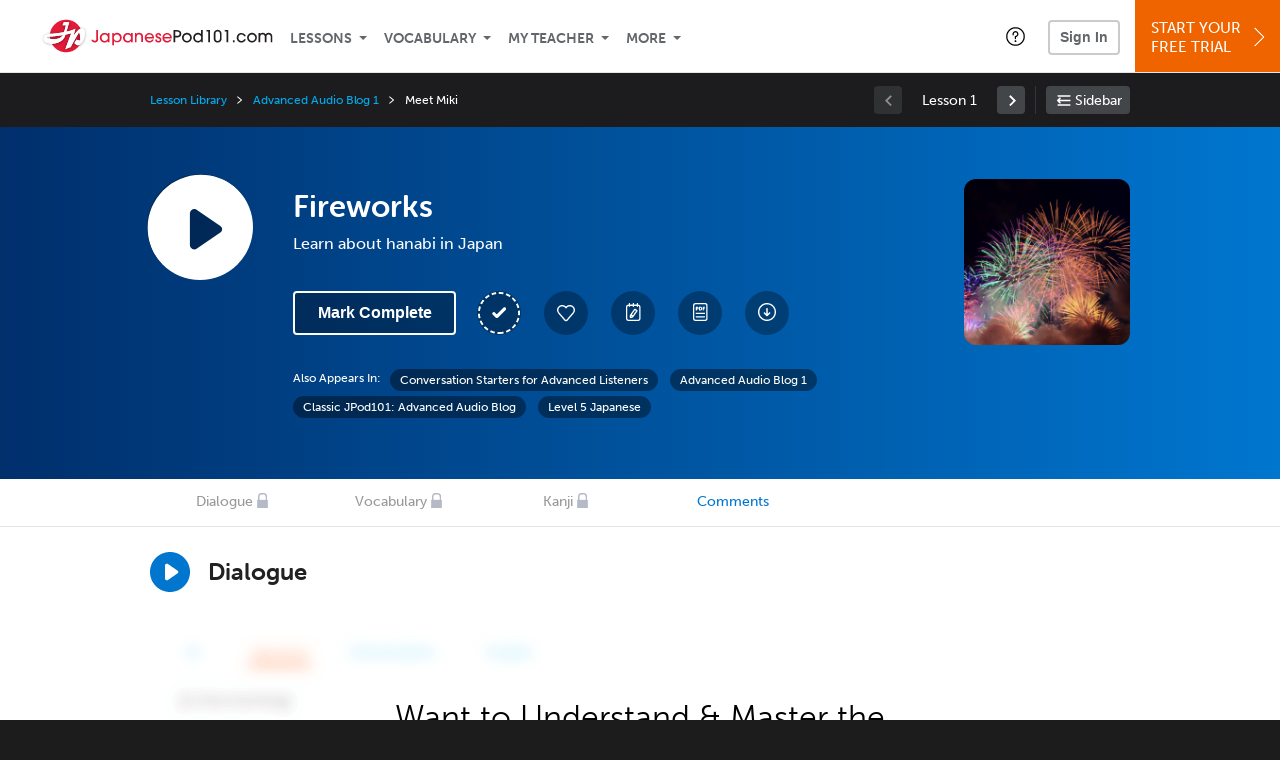

--- FILE ---
content_type: text/html; charset=UTF-8
request_url: https://www.japanesepod101.com/lesson/audio-blog-2-fireworks
body_size: 24036
content:
<!DOCTYPE html>
<html lang="en" class="responsive-b" data-font-id="vha2lmb">
<head>
    <meta charset="utf-8">
<!-- Google Tag Manager -->
<script>    window.dataLayer = window.dataLayer || [];
    
(function(w,d,s,l,i){w[l]=w[l]||[];w[l].push({'gtm.start':
new Date().getTime(),event:'gtm.js'});var f=d.getElementsByTagName(s)[0],
j=d.createElement(s),dl=l!='dataLayer'?'&l='+l:'';j.async=true;j.src=
'https://www.googletagmanager.com/gtm.js?id='+i+dl;f.parentNode.insertBefore(j,f);
})(window,document,'script','dataLayer','GTM-TZWV3FR');
    </script>
<!-- End Google Tag Manager -->
    <title>Fireworks - JapanesePod101</title>
            <meta name="viewport" content="width=device-width, initial-scale=1, maximum-scale=1">
        <meta name="title" content="Fireworks - JapanesePod101" />
    <meta name="keywords" content="learn Japanese, study Japanese, speak Japanese, Japanese language, Japanese culture, read Japanese, write Japanese, Japan travel, Japanese podcasts" />
    <meta name="description" content="In this lesson, you&#039;ll learn about hanabi in JapanVisit JapanesePod101 and learn Japanese fast with real lessons by real teachers." />
    <meta http-equiv="Content-Language" content="en">
            <meta name="apple-itunes-app" content="app-id=668386019"/>
    	<meta property="og:image" content="https://cdn.innovativelanguage.com/sns/thumbnail/site/thumb_fb_japanese.png">
	<meta property="og:title" content="Fireworks - JapanesePod101">
	<meta property="og:description" content="In this lesson, you&#039;ll learn about hanabi in JapanVisit JapanesePod101 and learn Japanese fast with real lessons by real teachers.">
	<meta property="og:url" content="https://www.japanesepod101.com/lesson/audio-blog-2-fireworks">
	<meta property="fb:app_id" content="3123482371">
	<meta property="og:site_name" content="JapanesePod101">
	<meta name="twitter:title" content="Fireworks - JapanesePod101">
	<meta name="twitter:description" content="In this lesson, you&#039;ll learn about hanabi in JapanVisit JapanesePod101 and learn Japanese fast with real lessons by real teachers.">
	<meta name="twitter:image" content="https://cdn.innovativelanguage.com/sns/thumbnail/site/thumb_fb_japanese.png">
	<meta name="twitter:card" content="summary_large_image">
	<meta name="twitter:site" content="@JapanesePod101">
	<meta name="twitter:creator" content="@JapanesePod101">
    <link rel="SHORTCUT ICON" href="/static/images/japanesepod101/favicon.ico"/>
    <link rel="image_src" href="https://www.japanesepod101.com/static/images/japanesepod101/itunes_logo.jpg" />
    <link rel="stylesheet" href="https://use.typekit.net/vcc4rmc.css"/>
    <link rel='canonical' href='https://www.japanesepod101.com/lesson/audio-blog-2-fireworks' />    <script src="/static/js/jquery-1.12.4.min.js"></script>
    <script src="/static/js/jquery-migrate-1.4.1.min.js"></script>
    
<script type="text/javascript">
function trackEvent(args, isAsynchronous) {
  jQuery.ajax({
    type: 'POST',
    async: (isAsynchronous!=undefined)?(isAsynchronous):(true),
    url: '/event_tracking.php',
    data: jQuery.extend({
      member_id: '0', 
        category: '_trackEvent', 
        action: '', 
        opt_label: '', 
        opt_value: ''
    }, args),
    success: function(msg) { /* do nothing */ }
  });
}
</script>    <script type="text/javascript">
        window.IllFormbricks = null;
    </script>
<script src="/static/js/compiled/common.3f69531d47c3d0737a3dcd17ce029b95.illv.min.js" type="text/javascript"></script>
<script src="/static/js/mediaelementjs/build/mediaelement-and-player-ill.99d911016a3333c71738ee3c4a82d249.illv.min.js" type="text/javascript"></script>
<script src="/static/js/dist/lesson/lesson.19d8f44bcc07326f158449f63612d2c1.illv.min.js" type="text/javascript"></script>
<link href="/static/compass/css/common-2021/responsive.699e3b9eac9df0cebc310b2dddbc5162.illv.css" rel="Stylesheet" type="text/css"/>
<link href="/static/js/mediaelementjs/build/mediaelementplayerill.2b2158f3ceb8d2dfaf2792633c82e5df.illv.min.css" rel="Stylesheet" type="text/css"/>
<link href="/static/compass/css/pages/lesson.f4b155296f6c9162b531d5f5987c7d96.illv.css" rel="Stylesheet" type="text/css"/>
<link href="/static/compiled/pathway_bar/esbuild/client.GHJLGER6.css" rel="Stylesheet" type="text/css"/>
<link href="/static/compass/css/common-2021/japanesepod101.88f7ae3183593674f7adc5f5ebe5a7a6.illv.css" rel="Stylesheet" type="text/css"/>
    <script type="text/javascript">
        var li = false;
        var hb = false;
        var hp = false;
    </script>
    </head>
    <body class="responsive-b">
<a href="/honeypot-do-not-follow"
   rel="nofollow"
   style="display: none"
   aria-disabled="true"
   aria-hidden="true"
>Hallo, Pooh, you're just in time for a little smackerel of something</a>
    <span id="zendesk" data-zendesk-config="{&quot;language&quot;:&quot;japanese&quot;,&quot;color&quot;:&quot;#C8102E&quot;,&quot;site_url&quot;:&quot;japanesepod101.com&quot;,&quot;placeholders&quot;:{&quot;site-url&quot;:&quot;japanesepod101.com&quot;,&quot;site-name&quot;:&quot;JapanesePod101&quot;,&quot;language&quot;:&quot;Japanese&quot;,&quot;language-language&quot;:&quot;Japanese&quot;,&quot;language-your&quot;:&quot;Japanese&quot;,&quot;language-the&quot;:&quot;Japanese&quot;,&quot;language-a&quot;:&quot;Japanese&quot;,&quot;language-blank&quot;:&quot;Japanese&quot;,&quot;video-lgc1&quot;:&quot;\u003Cdiv class=\u0022embed-container\u0022\u003E\u003Ciframe src=\u0022\/\/www.youtube-nocookie.com\/embed\/IpoAN1JJd6Y\u0022 width=\u0022560\u0022 height=\u0022315\u0022 frameborder=\u00220\u0022 allowfullscreen=\u0022\u0022\u003E\u003C\/iframe\u003E\u003C\/div\u003E&quot;,&quot;video-lgc2&quot;:&quot;\u003Cdiv class=\u0022embed-container\u0022\u003E\u003Ciframe src=\u0022\/\/www.youtube-nocookie.com\/embed\/1MTwstOxh2U\u0022 width=\u0022560\u0022 height=\u0022315\u0022 frameborder=\u00220\u0022 allowfullscreen=\u0022\u0022\u003E\u003C\/iframe\u003E\u003C\/div\u003E&quot;}}"></span>
            <script src="https://static.zdassets.com/ekr/snippet.js?key=web_widget/innovativelanguage.zendesk.com" defer
                id="ze-snippet"></script>
        <script defer>
            window.zESettings = {
                answerBot: {
                    suppress: true
                }
            };
        </script>
            <script defer type="text/javascript" src="/static/js/dist/zendesk/zendesk.12a411b82d66488545273bbb65f934f2.illv.min.js"></script>
    <!-- Google Tag Manager (noscript) -->
<noscript><iframe src="https://www.googletagmanager.com/ns.html?id=GTM-TZWV3FR"
height="0" width="0" style="display:none;visibility:hidden"></iframe></noscript>
<!-- End Google Tag Manager (noscript) --><div id="fb-root"></div>
<script>(function(d, s, id) {
        var js, fjs = d.getElementsByTagName(s)[0];
        if (d.getElementById(id)) return;
        js = d.createElement(s); js.id = id;
        js.src = "//connect.facebook.net/en_US/sdk.js#xfbml=1&version=v2.3&appId=3123482371";
        fjs.parentNode.insertBefore(js, fjs);
    }(document, 'script', 'facebook-jssdk'));</script><div onclick="jQuery('.overlay_gray').hide();" class="overlay_gray" style="display: none;"></div>
<div onclick="jQuery('.overlay').hide();" onmouseover="jQuery('.overlay').hide();" class="overlay" style="display: none;"></div>
<div class="dashbar-a ">
    <div>
        <div class="dashbar-a__grid-top">
            <div class="dashbar-a__cell-a">
                <a class="dashbar-a__block--logo" tabindex="0" href="/">
                    <img src="/static/images/japanesepod101/header/japanesepod101-logo.svg" style="height: 40px;" alt="Home">
                </a>
            </div>
            <div class="dashbar-a__cell-b">                <span role="application">
                <div class="dashbar-a__block--nav-item js-dashbar-a-nav js-dashbar-a-block-lessons">
                    <a class="dashbar-a__nav-item dashbar-a__nav-item-dropdown js-dashbar-a-lessons js-dashbar-a-tabindex" aria-haspopup="true" aria-label="Lessons" tabindex="0">Lessons</a>
                    <div class="dashbar-a__block--dashbar dashbar-lessons js-dashbar-a-nav-item">
                            <div class="dashbar-a__grid">
                                <div class="dashbar-a__cell-e--3">
                                    <div>
                                        <span class="dashbar-a__nav-item--sub ill-ease-color"><a href="/lesson-library">Lesson Library</a></span>
                                        <span class="dashbar-a__nav-item--sub ill-ease-color"><a href="/newest-lessons">Newest Lessons</a></span>
                                        <span class="dashbar-a__nav-item--sub ill-ease-color">
                                                                                            <a href="/favorite-lessons">Favorite Lessons</a>
                                                                                    </span>
                                    </div>
                                </div>
                                <div class="dashbar-a__cell-e--4">
                                    <div>
                                        <div class="dashbar-a__label--next-lesson">Your Next Lesson</div>
                                        <div class="dashbar-a__separator"></div>
                                        <div>
                                            <div class="dashbar-a__cell-e--5">
                                                <img class="js-dashbar-lesson-img" src="https://cdn.innovativelanguage.com/japanesepod101/static/images/lessons/98/1344/1344_98.jpg" alt="">
                                            </div>
                                            <div class="dashbar-a__cell-e--6">
                                                <a  href="/lesson/absolute-beginner-1-say-hello-in-japanese-no-matter-what-the-time-of-day" class="js-dashbar-lesson-href js-dashbar-lesson-title dashbar-a__label--lesson-title ill-ease-color" aria-label="Lesson Title">Say Hello in Japanese No Matter What the Time of Day</a>
                                                <div  class="dashbar-a__label--season-title js-dashbar-season-title">Absolute Beginner Season 1</div>
                                                <div  class="dashbar-a__label--focus-statement js-dashbar-focus-statement">Learn how to greet someone both formally and informally </div>
                                                <div class="dashbar-a__label--add-new-path js-dashbar-add-new-path" style="display:none;">Congratulations! You've finished everything on your pathway.
                                                    <a href="/lesson-library">Add a new path?</a>
                                                </div>
                                                <div class="dashbar-a__button--study-now">
                                                    <a  class="r101-button--h40-r4 js-dashbar-lesson-href" href="/lesson/absolute-beginner-1-say-hello-in-japanese-no-matter-what-the-time-of-day">Study now</a>
                                                </div>
                                            </div>
                                        </div>
                                    </div>
                                </div>
                            </div>
                    </div>
                </div><div class="dashbar-a__block--nav-item js-dashbar-a-nav">
                    <a class="dashbar-a__nav-item dashbar-a__nav-item-dropdown js-dashbar-a-tabindex" aria-haspopup="true" aria-label="Vocabulary" tabindex="0">Vocabulary</a>
                    <div class="dashbar-a__block--dashbar js-dashbar-a-nav-item">
                            <div class="dashbar-a__grid">
                                <div class="dashbar-a__cell-e--1">
                                    <div>
                                        <span class="dashbar-a__nav-item--sub ill-ease-color">
                                                                                            <a href="/learningcenter/flashcards/flashcards">Flashcards</a>
                                                                                    </span>
                                        <span class="dashbar-a__nav-item--sub ill-ease-color"><a href="/japanese-vocabulary-lists">Vocabulary Lists<span class="dashbar-a__free">Free</span></a></span>
                                        <span class="dashbar-a__nav-item--sub ill-ease-color">
                                                                                            <a href="/learningcenter/account/wordbank">Word Bank</a>
                                                                                    </span>
                                                                                <span class="dashbar-a__nav-item--sub ill-ease-color"><a href="/japanese-phrases/">Word of the Day<span class="dashbar-a__free">Free</span></a></span>
                                                                            </div>
                                </div>
                                <div class="dashbar-a__cell-e--2">
                                    <div>
                                        <span class="dashbar-a__nav-item--sub ill-ease-color"><a href="/japanese-dictionary/">Japanese Dictionary<span class="dashbar-a__free">Free</span></a></span>
                                        <span class="dashbar-a__nav-item--sub ill-ease-color"><a href="/japanese-word-lists/?coreX=100">100 Most Common Words<span class="dashbar-a__free">Free</span></a></span>
                                        <span class="dashbar-a__nav-item--sub ill-ease-color">
                                                                                            <a href="/japanese-word-lists/?coreX=2000">2000 Most Common Words</a>
                                                                                    </span>
                                        <span class="dashbar-a__nav-item--sub ill-ease-color"><a href="/key-japanese-phrases/">Japanese Key Phrases<span class="dashbar-a__free">Free</span></a></span>
                                    </div>
                                </div>
                            </div>
                    </div>
                </div><div class="dashbar-a__block--nav-item js-dashbar-a-nav">
                    <a class="dashbar-a__nav-item dashbar-a__nav-item-dropdown js-dashbar-a-tabindex" aria-haspopup="true" aria-label="My Teacher" tabindex="0">My Teacher</a>
                    <div class="dashbar-a__block--dashbar js-dashbar-a-nav-item">
                            <div class="dashbar-a__grid my-teacher">
                                        <span class="dashbar-a__nav-item--sub ill-ease-color"><a href="/myteacher">My Teacher Messenger</a></span>
                                                                                                                            <span class="dashbar-a__nav-item--sub ill-ease-color">
                                                <a href="/live-private-classes" tabindex="-1">Live Private Classes</a>
                                            </span>
                                                                                                                            <span class="dashbar-a__nav-item--sub ill-ease-color">
                                                <a href="/live-group-classes" tabindex="-1">Live Group Classes</a>
                                            </span>
                                                                                                                                                        <span class="dashbar-a__nav-item--sub ill-ease-color"><a href="/myteacher">My Assessment Test</a></span>
                                <span class="dashbar-a__nav-item--sub ill-ease-color"><a href="/member/statistics.php" tabindex="-1">My Report</a></span>
                            </div>
                    </div>
                </div><div class="dashbar-a__block--nav-item js-dashbar-a-nav">
                    <a class="dashbar-a__nav-item dashbar-a__nav-item-dropdown js-dashbar-a-tabindex" aria-haspopup="true" aria-label="Extras" tabindex="0">More</a>
                    <div class="dashbar-a__block--dashbar dashbar-dots js-dashbar-a-nav-item">
                            <div class="dashbar-a__grid">
                                <div class="dashbar-a__cell-e--1">
                                    <div>
                                        <span class="dashbar-a__nav-item--sub ill-ease-color"><a href="/japanese-resources/">Japanese Resources</a></span>
                                        <span class="dashbar-a__nav-item--sub ill-ease-color"><a href="/app/">Mobile App</a></span>
                                                                                        <span class="dashbar-a__nav-item--sub ill-ease-color">
                                                                                                            <a href="/japanese-grammar/">Grammar Bank</a>
                                                                                                    </span>
                                                                                                                                                                    <span class="dashbar-a__nav-item--sub ill-ease-color">
                                                                                            <a href="/learningcenter/account/kanjibank">Kanji Bank</a>
                                                                                    </span>
                                        <span class="dashbar-a__nav-item--sub ill-ease-color">
                                                                                            <a href="/kanji-dictionary/">Kanji Dictionary</a>
                                                                                    </span>
                                                                            </div>
                                </div>
                                <div class="dashbar-a__cell-narrow">
                                    <div>
                                        <span class="dashbar-a__nav-item--sub ill-ease-color">
                                                                                            <a href="/learningcenter/account/notes">My Notes</a>
                                                                                    </span>
                                        <span class="dashbar-a__nav-item--sub ill-ease-color"><a href="/learningcenter/account/myfeed">My Feed</a></span>
                                                                                <span class="dashbar-a__nav-item--sub ill-ease-color"><a href="https://www.japanesepod101.com/blog">Blog</a></span>
                                                                                <span data-lang="japanese" class="dashbar-a__nav-item--sub ill-ease-color">
                                            <a href="https://support.innovativelanguage.com/hc/en-us?language=japanese">Help Center</a>
                                        </span>
                                    </div>
                                </div>
                            </div>
                    </div>
                </div></span>            </div>
                            <div class="dashbar-a__block--nav-item dashbar-a__block--nav-item-help-center dashbar-a__block--nav-item-help-center-r0">
                    <div class="r101-help-center-button__wrapper">
    <a class="r101-help-center-button__link js-show-zendesk-sidebar" tabindex="0" role="button">
        <span class="r101-help-center-button__icon"></span>
    </a>
</div>
                </div>
            
            <div class="dashbar-a__cell-c">
                                    <button class="dashbar-a__block--sign-in-button r101-sign-in--a__button r101-sign-in--a__button--dashboard js-show-sign-in-form" aria-expanded="false" aria-haspopup="true">Sign In</button>
                    <script type="text/template" class="js-login-modal-template" data-captcha="1">
    <div class="js-sign-in--a__form">
    <div class="r101-sign-in--a__wrapper r101-sign-in--a__modal">
        <div class="r101-sign-in--a__modal-dialog">
            <div class="r101-sign-in--a__modal-top">
                <div class="r101-sign-in--a__modal-image japanesepod101"></div>
                <button type="button" aria-label="Close" class="r101-sign-in--a__modal-close js-sign-in--a__modal-close"></button>
            </div>
            <div class="r101-sign-in--a__modal-content">
                <div class="r101-sign-in--a__block js-sign-in--a__block-sign-in show">
                    <div class="r101-sign-in--a__block-title">Sign In</div>
                                            <div class="r101-sign-in--a__third-party-box">
                                                            <a href="/?ill_google_connect=1&signup_source=lesson_google" class="r101-sign-in--a__google-button" title="Sign In With Google">
                                    <span class="r101-sign-in--a__google-icon"></span>
                                    <span class="r101-sign-in--a__google-text">Continue with Google</span>
                                </a>
                                                                                                                    <a href="/?ill_facebook_connect=1&signup_source=lesson_facebook" class="r101-sign-in--a__facebook-button" title="Sign In With Facebook">
                                    <span class="r101-sign-in--a__facebook-icon"></span>
                                    <span class="r101-sign-in--a__facebook-text">Continue with Facebook</span>
                                </a>
                                                        <span class="r101-sign-in--a__divider"></span>
                        </div>
                                        <div class="r101-sign-in--a__block-error js-sign-in--a__sign-in-error-block hide">
                        <div class="r101-sign-in--a__block-error-title">Login Attempt Unsuccessful</div>
                        <div class="js-sign-in--a__sign-in-error-content"></div>
                    </div>
                    <form class="r101-sign-in--a__form js-sign-in-form"
                          method="post"
                          action="/sign-in?amember_redirect_url=%2Flesson%2Faudio-blog-2-fireworks"
                                                    name="signin">
                        <input type="hidden" name="is_modal" value="1" />
                        <input type="hidden" name="timezoneName" value="">
                        <div class="r101-sign-in--a__form-item">
                            <label for="r101-sign-in-login" class="r101-sign-in--a__form-label">Username or Email Address</label>
                            <input class="r101-sign-in--a__form-input js-sign-in-email-input" type="text" name="amember_login" value="" autocapitalize="off" id="r101-sign-in-login" placeholder="Enter your Username or Email Address" autocomplete="username">
                            <p class="r101-sign-in--a__form-error-field" role="alert">This field is required</p>
                        </div>
                        <div class="r101-sign-in--a__form-item r101-sign-in--a__form-item-password">
                            <label for="r101-sign-in-password" class="r101-sign-in--a__form-label">Password</label>
                            <input class="r101-sign-in--a__form-input js-sign-in-password-input" type="password" name="amember_pass" value="" id="r101-sign-in-password" placeholder="Enter your password" autocomplete="current-password">
                            <button class="r101-sign-in--a__form-show js-toggle-password-visibility" type="button" aria-label="Show password" aria-pressed="false"></button>
                            <p class="r101-sign-in--a__form-error-field" role="alert">This field is required</p>
                        </div>
                        <div class="r101-sign-in--a__form-action">
                            <div class="r101-sign-in--a__form-checkbox-wrap">
                                <input type="checkbox" name="remember_login" id="r101-sign-in-remember-me" value="Y"><label for="r101-sign-in-remember-me">Remember me</label>
                            </div>
                            <div class="r101-sign-in--a__form-btn-wrap">
                                <div class="js-sign-in-context-recaptcha"></div>
                                <button class="r101-sign-in--a__form-btn js-ln-sign-in-button" type="submit" disabled>Sign In</button>
                                <button class="r101-sign-in--a__form-link js-show-reset-password-form" type="button">Reset Password</button>
                            </div>
                            <div class="r101-sign-in--a__form-sign-up">
                                <span>Don’t have an account? </span>
                                <button class="r101-sign-in--a__form-link js-show-sign-up-form" type="button"> Sign Up</button>
                            </div>
                        </div>
                    </form>
                </div>
                <div class="r101-sign-in--a__block r101-sign-in--a__block--reset js-sign-in--a__block-reset hide">
                    <div class="r101-sign-in--a__block-title">Reset Password</div>
                    <div class="r101-sign-in--a__block-text">Need to reset your password? No problem! Enter the email address you used to sign up with and we'll email you a password reset link.</div>
                    <form name="sendpass"
                          class="r101-sign-in--a__form js-reset-password-form"
                          method="post"
                          data-sitekey="6LfWff8UAAAAAKxlErR5YZwotldpj1hwO7KkZ-Lg"                          action="/reset-password?amember_redirect_url=%2Flesson%2Faudio-blog-2-fireworks">
                        <input type="hidden" name="is_modal" value="1" />
                        <div class="r101-sign-in--a__form-item">
                            <label for="r101-sign-in-rp-email" class="r101-sign-in--a__form-label">Email Address</label>
                            <input type="email" class="r101-sign-in--a__form-input js-reset-password-input" name="login" id="r101-sign-in-rp-email" value="" aria-required="true" placeholder="Enter your email address">
                            <p class="r101-sign-in--a__form-error-field" role="alert">Please enter a valid email address</p>
                        </div>
                        <div class="r101-sign-in--a__form-action">
                            <div class="r101-sign-in--a__form-btn-wrap">
                                <div class="js-reset-password-context-recaptcha"></div>
                                <button class="r101-sign-in--a__form-btn js-reset-password-button" type="submit" disabled>Reset My Password</button>
                                <button class="r101-sign-in--a__form-link js-show-sign-in-form" type="button">Go To Sign In</button>
                            </div>
                        </div>
                    </form>
                </div>
                <div class="r101-sign-in--a__block r101-sign-in--a__block--sign-up js-sign-in--a__block-sign-up hide">
                    <div class="r101-sign-in--a__block-title">Get Started</div>
                    <div class="r101-sign-in--a__block-text">Sign up using your preferred method to start speaking Japanese in minutes</div>
                    <div class="r101-sign-in--a__third-party-box">
                                                    <a href="/?ill_google_connect=1&signup_source=lesson_google" class="r101-sign-in--a__google-button" title="Sign Up With Google">
                                <span class="r101-sign-in--a__google-icon"></span>
                                <span class="r101-sign-in--a__google-text">Sign up with Google</span>
                            </a>
                                                                        <a href="/?ill_facebook_connect=1&signup_source=lesson_facebook" class="r101-sign-in--a__facebook-button" title="Sign Up With Facebook">
                            <span class="r101-sign-in--a__facebook-icon"></span>
                            <span class="r101-sign-in--a__facebook-text">Sign up with Facebook</span>
                        </a>
                        <span class="r101-sign-in--a__divider"></span>
                    </div>
                    <form class="r101-sign-in--a__form js-sign-up-form"
                          name="signup"
                          method="post"
                          data-sitekey="6LfWff8UAAAAAKxlErR5YZwotldpj1hwO7KkZ-Lg"                          action="/?validate=true"
                    >
                        <input type="hidden" name="clickpath" value="|/lesson/audio-blog-2-fireworks">
                        <input type="hidden" name="controlgroup" value="">
                        <input type="hidden" name="price_group" value="">
                        <input type="hidden" name="paysys_id" value="free">
                        <input type="hidden" name="do_payment" value="1">
                        <input type="hidden" name="signup_source" value="lesson">
                        <input type="hidden" name="login" value="_" maxlength="15">
                        <input type="hidden" name="signup_level_selected" value="">
                        <input type="hidden" name="signup_form" value="signup_popup" />
                        <input type="hidden" name="amember_redirect_url" value="/lesson/audio-blog-2-fireworks" />
                        <input type="hidden" name="autofilled" value="unknown">
                        <input type="hidden" name="js_checksum_source" value="">
                        <input type="hidden" name="js_checksum" value="">
                        <input type="hidden" name="agent" value="[base64]">
                        <div class="r101-sign-in--a__block-error js-sign-up-error hide"></div>
                        <div class="r101-sign-in--a__form-item js-sign-up-email-item">
                            <label for="sign-up-email" class="r101-sign-in--a__form-label">Email Address</label>
                            <input type="email"
                                   name="email"
                                   id="sign-up-email"
                                   placeholder="Enter your email address"
                                   title="Enter your email address"
                                   class="r101-sign-in--a__form-input js-sign-up-email"
                                   value=""
                            >
                            <input type="hidden" name="name" value="" placeholder="Enter your name" title="Enter your name">
                            <p class="r101-sign-in--a__form-error-field js-sign-up-email-error"></p>
                            <p class="r101-sign-in--a__form-error-field-gmail js-sign-up-email-error-gmail">
                                <b>Gmail users:</b> After signing up, check your spam folder for the activation email. <span class="js-sign-up-email-error-gmail-date"></span>
                            </p>
                        </div>
                        <div class="r101-sign-in--a__form-item r101-sign-in--a__form-item--hidden">
                            <label for="sign-up-last-name" class="r101-sign-in--a__form-label">Last Name</label>
                            <input type="text" name="last_name" id="sign-up-last-name" placeholder="Enter your last name" title="Enter your last name" value="">
                            <p class="r101-sign-in--a__form-error-field js-sign-up-last-name-error"></p>
                        </div>
                        <div class="r101-sign-in--a__form-action">
                            <div class="r101-sign-in--a__form-btn-wrap">
                                <div class="js-sign-up-context-recaptcha"></div>
                                <button type="submit" class="r101-sign-in--a__form-btn js-sign-up-submit" disabled>Sign up with Email</button>
                            </div>
                            <div class="r101-sign-in--a__form-terms">
                                By continuing, you agree to our
                                <a href="#terms_of_use" class="r101-sign-in--a__form-link-terms js-terms-link">Terms of Use</a>,
                                <a href="#privacy_policy" class="r101-sign-in--a__form-link-terms js-privacy-link">Privacy Policy</a>,
                                and to receive our email communications, which you may opt out at any time.
                            </div>
                            <div class="r101-sign-in--a__form-sign-up">
                                <span>Already have an account? </span>
                                <button class="r101-sign-in--a__form-link js-show-sign-in-form" type="button"> Sign In</button>
                            </div>
                        </div>
                    </form>
                </div>
            </div>
        </div>
    </div>
</div>
</script>
                            </div>
                            <div class="dashbar-a__cell-d">
                    <div class="dashbar-a__block--free-trial">
                                                    <a href="/" class="dashbar-a__free-trial" aria-haspopup="false" tabindex="0">Start Your<br/>Free Trial<i class="dashbar-a__arrow--sign-up"></i></a>
                                            </div>
                </div>
                    </div>
    </div>
</div>


<div
    id="lockout_modal_container"
    data-language="Japanese"
    data-user="{&quot;guessedPremiumLevel&quot;:false,&quot;guessedBasicLevel&quot;:false,&quot;subscriptionBelowPremium&quot;:false}"
    data-signup-email-form-info="{&quot;signup_path&quot;:&quot;\/?validate=true&quot;,&quot;facebookLink&quot;:&quot;\/?ill_facebook_connect=1&quot;,&quot;googleLink&quot;:&quot;\/?ill_google_connect=1&quot;,&quot;clickpath&quot;:&quot;|\/lesson\/audio-blog-2-fireworks&quot;,&quot;price_group&quot;:null,&quot;signup_source&quot;:&quot;lockout_modal&quot;,&quot;signup_level_selected&quot;:null,&quot;sitekey&quot;:&quot;6LfWff8UAAAAAKxlErR5YZwotldpj1hwO7KkZ-Lg&quot;,&quot;redirectUrl&quot;:&quot;?amember_redirect_url=%2Flesson%2Faudio-blog-2-fireworks&quot;}"
></div>
<link rel="stylesheet" href="/static/compiled/lockout_modal/esbuild/client.LNQFGIQN.css" media="print" onload="this.media='all'"><script src="/static/compiled/pathway_bar/esbuild/client.YLONPFSY.js" defer></script><script src="/static/compiled/lockout_modal/esbuild/client.QWV3H2PK.js" defer></script>
<div class="dashbar-r__header">
    <button class="dashbar-r__header--menu-button js-dashbar_r-open-menu" aria-label="Menu" aria-expanded="false" aria-haspopup="true" tabindex="0"></button>
    <div class="dashbar-r__header-logo">
        <a class="dashbar-r__header-logo--a" href="/" aria-label="Home">
            <img src="/static/images/japanesepod101/header/japanesepod101-logo.svg" role="img" class="dashbar-r__header-logo--img" alt="Home">
        </a>
    </div>
</div>

<div class="dashbar-r js-dashbar_r-wrap" lang="en">
    <div class="dashbar-r__overlay js-dashbar_r-overlay" aria-label="Close Menu" aria-expanded="true">
        <button class="dashbar-r__overlay--menu-button" aria-label="Close Menu"></button>
    </div>
    <div class="dashbar-r__menu js-dashbar_r-menu" role="navigation">
                    <div class="dashbar-r__profile">
                <div class="dashbar-r__profile-color japanese"></div>
                <button class="dashbard-r__profile--a dashbard-r__profile--a__left js-show-sign-in-form" aria-expanded="false" aria-haspopup="true">
                    <img src="/static/images/my_activity/icn_activity_user_placeholder.png" alt="" class="dashbard-r__profile-image">
                    <span class="dashboard-r__profile-info">
                        <span class="dashboard-r__profile-name">Welcome!</span>
                        <span class="dashboard-r__profile-link">Sign In</span>
                    </span>
                </button>
            </div>
            <div class="dashbar-r__fla">
                <a href="/" title="Start Your Free Trial" class="dashbar-r__fla--a" aria-label="Start Your Free Trial">
                    <img role="presentation" alt="Start Your Free Trial" src="/static/compass/images/ui/dashbar-r/icn_freeTrial.svg" class="dashbar-r__fla-image">
                    <span class="dashbar-r__fla-text">Start Your Free Trial</span>
                    <span class="dashbar-r__fla-arrow">&nbsp;</span>
                </a>
            </div>
                            <div class="dashbar-r__menu-slider js-dashbar_r-menu-slider">
            <div class="dashbar-r__level-a js-dashbar_r-level-a">
                                <button class="dashbar-r__item--branch js-dahbar_r-branch" data-branch="lessons" aria-label="Lessons Submenu">Lessons</button>
                <button class="dashbar-r__item--branch js-dahbar_r-branch" data-branch="vocabulary" aria-label="Vocabulary Submenu">Vocabulary</button>
                <button class="dashbar-r__item--branch js-dahbar_r-branch" data-branch="myteacher" aria-label="My Teacher Submenu">My Teacher</button>
                <button class="dashbar-r__item--branch js-dahbar_r-branch" data-branch="more" aria-label="Extras Submenu">More</button>
                                    <button class="dashbar-r__item--leaf-shaded js-show-sign-in-form" aria-expanded="false" aria-haspopup="true">Sign in</button>
                            </div>
            <div class="dashbar-r__level-b">
                <div class="dashbar-r__branch js-dashbar_r-branch-lessons">
                    <button class="dashbar-r__item--back js-dashbar_r-close-branch" aria-label="Leave Lessons Submenu">Lessons</button>
                    <a href="/lesson-library" class=" dashbar-r__item--leaf-b" aria-label="Lesson Library">Lesson Library</a>
                    <a href="/newest-lessons" class="dashbar-r__item--leaf-b" aria-label="Newest Lessons">Newest Lessons</a>
                                            <a href="/favorite-lessons" class="dashbar-r__item--leaf-b" aria-label="Favorite Lessons">Favorite Lessons</a>
                                    </div>
                <div class="dashbar-r__branch js-dashbar_r-branch-vocabulary">
                    <button class="dashbar-r__item--back js-dashbar_r-close-branch" aria-label="Leave Vocabulary Submenu">Vocabulary</button>
                                            <a href="/learningcenter/flashcards/flashcards" class="dashbar-r__item--leaf-b" aria-label="Flashcards">Flashcards</a>
                                        <a href="/japanese-vocabulary-lists/" class="dashbar-r__item--leaf-b" aria-label="Vocabulary Lists">Vocabulary Lists</a>
                                            <a href="/learningcenter/account/wordbank" class="dashbar-r__item--leaf-b" aria-label="wordbank">Word Bank</a>
                                                                <a href="/japanese-phrases/" class="dashbar-r__item--leaf-b" aria-label="Word of the Day">Word of the Day</a>
                                        <a href="/japanese-dictionary/" class="dashbar-r__item--leaf-b" aria-label="Japanese Dictionary">Japanese Dictionary</a>
                    <a href="/japanese-word-lists/?coreX=100" class="dashbar-r__item--leaf-b" aria-label="100 Most Common Words">100 Most Common Words</a>
                                            <a href="/japanese-word-lists/?coreX=2000" class="dashbar-r__item--leaf-b" aria-label="2000 Most Common Words">2000 Most Common Words</a>
                                        <a href="/key-japanese-phrases/" class="dashbar-r__item--leaf-b" aria-label="Japanese Key Phrases">Japanese Key Phrases</a>
                </div>
                <div class="dashbar-r__branch js-dashbar_r-branch-myteacher">
                    <button class="dashbar-r__item--back js-dashbar_r-close-branch" aria-label="Leave My Teacher Submenu">My Teacher</button>
                    <a href="/myteacher" class="dashbar-r__item--leaf-b" aria-label="My Teacher Messenger">My Teacher Messenger</a>
                                                                <a href="/live-private-classes" class="dashbar-r__item--leaf-b" aria-label="Live Private Classes"><span>Live Private Classes</span>
                                                                <a href="/live-group-classes" class="dashbar-r__item--leaf-b" aria-label="Live Group Classes"><span>Live Group Classes</span>
                                                                                <a href="/myteacher" class="dashbar-r__item--leaf-b" aria-label="My Assessment Test">My Assessment Test</a>
                    <a href="/member/statistics.php" class="dashbar-r__item--leaf-b" aria-label="My Report">My Report</a>
                </div>
                <div class="dashbar-r__branch js-dashbar_r-branch-more">
                    <button class="dashbar-r__item--back js-dashbar_r-close-branch" aria-label="Leave Extras Submenu">More</button>
                    <a href="/japanese-resources/" class="dashbar-r__item--leaf-b" aria-label="Japanese Resources">Japanese Resources</a>
                    <a href="/app/" class="dashbar-r__item--leaf-b" aria-label="Mobile Apps">Mobile App</a>
                                                                        <a href="/japanese-grammar/" class="dashbar-r__item--leaf-b" aria-label="Grammar Bank">Grammar Bank</a>
                                                                                                <a href="/learningcenter/account/kanjibank" class="dashbar-r__item--leaf-b" aria-label="Kanji Bank">Kanji Bank</a>
                            <a href="/kanji-dictionary/" class="dashbar-r__item--leaf-b" aria-label="Kanji Dictionary">Kanji Dictionary</a>
                                                                                        <a href="/learningcenter/account/notes" class="dashbar-r__item--leaf-b" aria-label="My Notes">My Notes</a>
                                        <a href="/learningcenter/account/myfeed" class="dashbar-r__item--leaf-b" aria-label="My Feed">My Feed</a>
                                            <a href="https://www.japanesepod101.com/blog" class="dashbar-r__item--leaf-b" aria-label="Blog">Blog</a>
                                        <a href="https://support.innovativelanguage.com/hc/en-us?language=japanese" class="dashbar-r__item--leaf-b" aria-label="Help Center">Help Center</a>
                </div>
            </div>
        </div>
    </div>
</div>
<div class="r101-pathway-context__wrapper">
    <div class="r101-pathway-context__bar js-pathway-context-bar">
        <div class="r101-pc-bar-loading">
            <div class="r101-pc-bar-loading__wrapper">
                <div class="r101-pc-bar-loading__left">
                    <div class="r101-pc-bar-loading__line-lg r101-pathway-context__animation"></div>
                    <div class="r101-pc-bar-loading__line-sm r101-pathway-context__animation"></div>
                </div>
                <div class="r101-pc-bar-loading__right">
                    <div class="r101-pc-bar-loading__action">
                        <div class="r101-pc-bar-loading__square r101-pathway-context__animation"></div>
                        <div class="r101-pc-bar-loading__square r101-pathway-context__animation"></div>
                    </div>
                    <div class="r101-pc-bar-loading__action">
                        <div class="r101-pc-bar-loading__button r101-pathway-context__animation"></div>
                    </div>
                </div>
            </div>
        </div>
    </div>
    <div class="js-pathway-context-recaptcha"></div>
    <div class="r101-pathway-context">
        <div class="r101-pathway-context__content js-pathway-context-orig-content">
                <div class="js-level-cover lsn3-lesson-audio-header r101-wrapper--gradient1">
        <div class="r101-container--980">
            <div class="r101-headline-a31">
                <div class="r101-headline__grid">
                    <div class="r101-headline__cell-a">
                        <h1>Fireworks</h1>
                        <div class="r101-headline__intro">
                                                            <button type="button"
                                        class="js-lsn3-show-sign-up"
                                        data-feature="lesson-audio"
                                        aria-label="Play Lesson Audio"
                                        data-control="7746951fc250855fbf647c67c74927bf"
                                ></button>
                                                    </div>
                        <p>Learn about hanabi in Japan</p>
                        <div class="r101-headline__bar">
                                                        <span class="r101-headline__mark-complete">
                                <button type="button" class="js-pathway-context-complete-lesson">Mark Complete</button>
                                <span class="r101-headline__mark-complete-icon"></span>
                            </span>
                            <div class="r101-headline__icons-wrapper">
                              <span>
                                <button type="button"
                                        class="r101-headline__icn r101-headline__icn--favorite js-show-lockout-modal"
                                        data-lockout-feature-name="favorite_lessons"
                                        aria-label="Add to My Favorite Lessons"
                                        title="Add to My Favorite Lessons"
                                ></button>
                            </span>
                                <span>
                                <button type="button"
                                        class="r101-headline__icn r101-headline__icn--my-notes js-show-lockout-modal"
                                        data-lockout-feature-name="my_notes"
                                        aria-label="Create a Note"
                                        title="Create a Note"
                                ></button>
                            </span>
                                <span class="download-pdf-btn">
                                <button type="button"
                                        class="r101-headline__icn r101-headline__icn--pdf js-lsn3-show-sign-up"
                                        data-feature="pdf-lesson-notes"
                                        aria-label="Download PDFs"
                                        title="Download PDFs"
                                ></button>
                            </span>
                                                                    <span>
                                    <button type="button"
                                            class="r101-headline__icn r101-headline__icn--download-center js-lsn3-show-sign-up"
                                            data-feature="download-audio"
                                            aria-label="Download All Audio and Video Files"
                                            title="Download All Audio and Video Files"
                                    ></button>
                                </span>
                                                                                        <span class="sharing-hide">
                                <span class="r101-headline__bubble--social">
                                    <button type="button"
                                            class="r101-headline__icn r101-headline__icn--share js-show-dropdown-tooltip"
                                            aria-label="Share"
                                            title="Share"
                                    ></button>
                                </span>
                            </span>
                        </div>

                        </div>
                                                    <div class="r101-headline__appears">
                                <span>Also Appears In:</span>
                                                                    <a class="r101-headline__appears-in" href="/lesson-library/conversation-starters-for-advanced-listeners">
                                        Conversation Starters for Advanced Listeners                                    </a>
                                                                    <a class="r101-headline__appears-in" href="/lesson-library/audio-blog">
                                        Advanced Audio Blog 1                                    </a>
                                                                    <a class="r101-headline__appears-in" href="/lesson-library/advanced-audio-blog">
                                        Classic JPod101: Advanced Audio Blog                                    </a>
                                                                    <a class="r101-headline__appears-in" href="/lesson-library/level-5-japanese">
                                        Level 5 Japanese                                    </a>
                                                            </div>
                                            </div>
                    <div class="r101-headline__cell-b">
                                                    <img src="https://cdn.innovativelanguage.com/japanesepod101/static/images/lessons/352/366/366_352%402x.jpg" role="presentation" alt="">
                                            </div>
                </div>
            </div>
        </div>
    </div>
            <div class="lsn3-lesson-audio lsn3-hidden--main-audio">
            <div>
                <div class="r101-container--980">
                    <p><strong>Now Playing:</strong> <span>Lesson Audio</span></p>
                    <audio preload="none"
                           controls class="js-lsn3-sticky-audio-player"
                           data-duration="113"
                           data-player="7746951fc250855fbf647c67c74927bf"
                    >
                        <source src="" type="audio/mp3">
                    </audio>
                </div>
            </div>
        </div>
    
    <div class="r101-wrapper--white">
        <div class="lsn3-nav js-r101-navigation-anchor">
            <div class="r101-container--980">
                <nav role="navigation" class="r101-navigation--b js-r101-navigation--b">
                    <ul>
                                                    <li class="r101-navigation__locked">
                                <a aria-disabled="true" href="#dialogue">Dialogue</a>
                            </li>
                                                    <li class="r101-navigation__locked">
                                <a aria-disabled="true" href="#vocabulary">Vocabulary</a>
                            </li>
                                                    <li class="r101-navigation__locked">
                                <a aria-disabled="true" href="#closeup">Kanji</a>
                            </li>
                                                <li><a href="#comments">Comments</a></li>
                    </ul>
                </nav>
            </div>
        </div>
    </div>
    <div class="r101-wrapper--white">
        <div class="lsn3-content-wrapper" role="main">
                            <a name="lesson_materials"></a>
                                    <a name="lc_transcript"></a>
                    <div class="lsn3-section-wrapper">
                        <section id="dialogue" class="lsn3-main-section" role="article">
                            <header>
                                <div>
                                                                            <button type="button"
                                                class="js-lsn3-show-sign-up lsn3-player-a"
                                                data-feature="dialogue-track"
                                                aria-label="Play Dialogue"
                                                title="Play Dialogue"
                                        ></button>
                                                                        <h2>Dialogue</h2>
                                </div>
                            </header>
                            <div class="r101-locked-b r101-locked-b--line-by-line-audio">
                                    <h3 class="r101-locked-b__title">Want to Understand & Master the Japanese Dialogue 100%?</h3>
    <p class="r101-locked-b__text">Get a breakdown of the dialogue and translations instantly with the Premium line-by-line Audio. Sign up for your Free Lifetime Account Now and get 7 Days of Premium Access including this feature.</p>
    <button
        class="r101-locked-b__signup-button js-show-sign-up-form"
        aria-expanded="false"
        aria-haspopup="true"
    >Join for Free</button>
    <div>
        <span class="r101-locked-b__sign-in-text">Already a Member?</span>
        <button class="r101-locked-b__sign-in-button js-show-sign-in-form">Sign In Here</button>
    </div>
                                </div>
                        </section>
                    </div>
                
                                    <a name="lc_vocabulary_list"></a>
                    <a name="lc_vocabulary_expansion"></a>
                    <a name="review"></a>
                    <a name="quizzes"></a>
                    <a name="lc_review_tests"></a>
                    <a name="lc_writing_tests"></a>
                    <a name="lc_quizz_settings"></a>
                    <a name="lc_vocabulary_flashcards"></a>
                    <div class="lsn3-section-wrapper">
                        <section id="vocabulary" class="lsn3-main-section" role="article">
                            <header>
                                <div>
                                                                            <button type="button"
                                                class="js-lsn3-show-sign-up lsn3-player-a"
                                                data-feature="review-track"
                                                aria-label="Play "
                                                title="Play"
                                        ></button>
                                                                        <h2>Vocabulary (Review)</h2>
                                </div>
                            </header>
                            <div class="r101-locked-b r101-locked-b--vocabulary">
                                    <h3 class="r101-locked-b__title">Learn New Words FAST with this Lesson’s Vocab Review List</h3>
    <p class="r101-locked-b__text">Get this lesson’s key vocab, their translations and pronunciations. Sign up for your Free Lifetime Account Now and get 7 Days of Premium Access including this feature.</p>
    <button
        class="r101-locked-b__signup-button js-show-sign-up-form"
        aria-expanded="false"
        aria-haspopup="true"
    >Join for Free</button>
    <div>
        <span class="r101-locked-b__sign-in-text">Already a Member?</span>
        <button class="r101-locked-b__sign-in-button js-show-sign-in-form">Sign In Here</button>
    </div>
                                </div>
                        </section>
                    </div>
                
                
                
                
                                    <a name="lc_kanji_list"></a>
                    <a name="lc_kanji_flashcards_setup"></a>
                    <div class="lsn3-section-wrapper">
                        <section id="closeup" class="lsn3-main-section">
                            <header>
                                <div><h2>Kanji</h2></div>
                            </header>
                            <div class="r101-locked-b r101-locked-b--kanji">
                                    <h3 class="r101-locked-b__title">Review &amp; Remember All Kanji from this Lesson</h3>
    <p class="r101-locked-b__text">Get complete breakdowns, review with quizzes and download printable practice sheets! Sign up for your Free Lifetime Account Now and get 7 Days of Premium Access including this feature.</p>
    <button
        class="r101-locked-b__signup-button js-show-sign-up-form"
        aria-expanded="false"
        aria-haspopup="true"
    >Join for Free</button>
    <div>
        <span class="r101-locked-b__sign-in-text">Already a Member?</span>
        <button class="r101-locked-b__sign-in-button js-show-sign-in-form">Sign In Here</button>
    </div>
                                </div>
                        </section>
                    </div>
                                <div class="lsn3-section-wrapper">
                <section id="comments" class="lsn3-main-section initial-overflow">
                    <header>
    <div>
        <h2>Comments</h2>
        <button type="button"
                class="js-lsn3-accordion lsn3-arrow"
                aria-controls="lsn3_comments_section"
                aria-expanded="true"
                aria-label="Collapse/Expand"
                title="Collapse/Expand"
        ></button>
        <span class="lsn3-show-hide-a"><span>Hide</span><i></i></span>
    </div>
</header>
<div class="lsn3-main-section__comments js-lesson-comments"
     aria-hidden="false"
     data-is-wp-user-can-edit=""
     data-rss-comments-url="https://www.japanesepod101.com/lesson/audio-blog-2-fireworks/feed"
     data-wp-post-id="366"
     data-is-admin=""
     data-edit-lesson-link=""
></div>
                </section>
            </div>
        </div>
    </div>

    <div class="js-lsn3-lesson js-lsn3-lesson-public-ui"
         data-language101="Japanese"
         data-lc-lesson-id="224"
    ></div>
        </div>
        <div class="r101-pathway-context__content r101-pathway-context__content--hidden js-pathway-context-content"></div>
        <div class="r101-pathway-context__sidebar js-pathway-context-sidebar js-pathway-context-data"
             data-user="{&quot;hasPremiumAccess&quot;:false,&quot;hasPremiumPlusAccess&quot;:false,&quot;loggedState&quot;:&quot;public&quot;,&quot;isLogined&quot;:0,&quot;isLoggedWP&quot;:false,&quot;loginWP&quot;:&quot;&quot;,&quot;guessedPremiumLevel&quot;:false}"
             data-collection-info="{&quot;description&quot;:&quot;The Advanced Audio Blog series provides you with an in-depth look into Japan, Japanese culture, and the life of a typical Japanese person.&quot;,&quot;completedCount&quot;:0,&quot;curriculumUrl&quot;:&quot;\/lesson-library\/audio-blog\/curriculum&quot;,&quot;id&quot;:99,&quot;title&quot;:&quot;Advanced Audio Blog 1&quot;,&quot;url&quot;:&quot;\/lesson-library\/audio-blog?disable_ssr=1&quot;,&quot;gradeUrl&quot;:&quot;&quot;,&quot;isOnDashboard&quot;:false,&quot;vocabularyUrl&quot;:&quot;&quot;,&quot;gradeBookUrl&quot;:&quot;&quot;,&quot;totalCount&quot;:108,&quot;studyLevel&quot;:{&quot;title&quot;:&quot;Advanced&quot;,&quot;levelClass&quot;:&quot;advanced&quot;},&quot;gradePercent&quot;:0,&quot;isNewestFirst&quot;:false}"
             data-current-entity-index="0"
             data-collection-entities="[{&quot;lessonId&quot;:223,&quot;title&quot;:&quot;Meet Miki&quot;,&quot;duration&quot;:125,&quot;entityType&quot;:&quot;Lesson&quot;,&quot;focus&quot;:&quot;learn about Miki&#039;s typical Tokyo life &quot;,&quot;layoutType&quot;:&quot;Audio&quot;,&quot;isCompleted&quot;:false,&quot;isLocked&quot;:true,&quot;lessonNumber&quot;:1,&quot;thumbnail&quot;:null,&quot;url&quot;:&quot;\/lesson\/audio-blog-1-meet-miki?lp=99&quot;,&quot;images&quot;:{&quot;98&quot;:&quot;https:\/\/cdn.innovativelanguage.com\/japanesepod101\/static\/images\/lessons\/98\/368\/368_98.jpg&quot;,&quot;176&quot;:&quot;https:\/\/cdn.innovativelanguage.com\/japanesepod101\/static\/images\/lessons\/176\/368\/368_176.jpg&quot;},&quot;originalContext&quot;:{&quot;name&quot;:&quot;Advanced Audio Blog 1&quot;,&quot;order&quot;:&quot;1&quot;,&quot;pathId&quot;:&quot;99&quot;},&quot;index&quot;:0,&quot;appearsIn&quot;:[215,448,99]},{&quot;lessonId&quot;:224,&quot;title&quot;:&quot;Fireworks&quot;,&quot;duration&quot;:113,&quot;entityType&quot;:&quot;Lesson&quot;,&quot;focus&quot;:&quot;learn about hanabi in Japan&quot;,&quot;layoutType&quot;:&quot;Audio&quot;,&quot;isCompleted&quot;:false,&quot;isLocked&quot;:true,&quot;lessonNumber&quot;:2,&quot;thumbnail&quot;:null,&quot;url&quot;:&quot;\/lesson\/audio-blog-2-fireworks?lp=99&quot;,&quot;images&quot;:{&quot;98&quot;:&quot;https:\/\/cdn.innovativelanguage.com\/japanesepod101\/static\/images\/lessons\/98\/366\/366_98.jpg&quot;,&quot;176&quot;:&quot;https:\/\/cdn.innovativelanguage.com\/japanesepod101\/static\/images\/lessons\/176\/366\/366_176.jpg&quot;},&quot;originalContext&quot;:{&quot;name&quot;:&quot;Advanced Audio Blog 1&quot;,&quot;order&quot;:&quot;2&quot;,&quot;pathId&quot;:&quot;99&quot;},&quot;index&quot;:1,&quot;appearsIn&quot;:[17,99,215,448]},{&quot;lessonId&quot;:226,&quot;title&quot;:&quot;Izu&quot;,&quot;duration&quot;:76,&quot;entityType&quot;:&quot;Lesson&quot;,&quot;focus&quot;:&quot;learn about Miki&#039;s trip to Izu Peninsula, a popular escape for Tokyoites packed with onsen, umi, and sandy beaches 120km South of Tokyo&quot;,&quot;layoutType&quot;:&quot;Audio&quot;,&quot;isCompleted&quot;:false,&quot;isLocked&quot;:true,&quot;lessonNumber&quot;:3,&quot;thumbnail&quot;:null,&quot;url&quot;:&quot;\/lesson\/audio-blog-3-izu?lp=99&quot;,&quot;images&quot;:{&quot;98&quot;:&quot;https:\/\/cdn.innovativelanguage.com\/japanesepod101\/static\/images\/lessons\/98\/365\/365_98.jpg&quot;,&quot;176&quot;:&quot;https:\/\/cdn.innovativelanguage.com\/japanesepod101\/static\/images\/lessons\/176\/365\/365_176.jpg&quot;},&quot;originalContext&quot;:{&quot;name&quot;:&quot;Advanced Audio Blog 1&quot;,&quot;order&quot;:&quot;3&quot;,&quot;pathId&quot;:&quot;99&quot;},&quot;index&quot;:2,&quot;appearsIn&quot;:[215,448,99]},{&quot;lessonId&quot;:227,&quot;title&quot;:&quot;The Environment&quot;,&quot;duration&quot;:111,&quot;entityType&quot;:&quot;Lesson&quot;,&quot;focus&quot;:&quot;learn about a three-day concert Miki attended in Shizuoka Prefecture&quot;,&quot;layoutType&quot;:&quot;Audio&quot;,&quot;isCompleted&quot;:false,&quot;isLocked&quot;:true,&quot;lessonNumber&quot;:4,&quot;thumbnail&quot;:null,&quot;url&quot;:&quot;\/lesson\/audio-blog-4-the-environment?lp=99&quot;,&quot;images&quot;:{&quot;98&quot;:&quot;&quot;,&quot;176&quot;:&quot;&quot;},&quot;originalContext&quot;:{&quot;name&quot;:&quot;Advanced Audio Blog 1&quot;,&quot;order&quot;:&quot;4&quot;,&quot;pathId&quot;:&quot;99&quot;},&quot;index&quot;:3,&quot;appearsIn&quot;:[215,245,448,99]},{&quot;lessonId&quot;:249,&quot;title&quot;:&quot;Birthday&quot;,&quot;duration&quot;:43,&quot;entityType&quot;:&quot;Lesson&quot;,&quot;focus&quot;:&quot;learn about having a birthday in Japan&quot;,&quot;layoutType&quot;:&quot;Audio&quot;,&quot;isCompleted&quot;:false,&quot;isLocked&quot;:true,&quot;lessonNumber&quot;:5,&quot;thumbnail&quot;:null,&quot;url&quot;:&quot;\/lesson\/audio-blog-5-birthday?lp=99&quot;,&quot;images&quot;:{&quot;98&quot;:&quot;https:\/\/cdn.innovativelanguage.com\/japanesepod101\/static\/images\/lessons\/98\/369\/369_98.jpg&quot;,&quot;176&quot;:&quot;https:\/\/cdn.innovativelanguage.com\/japanesepod101\/static\/images\/lessons\/176\/369\/369_176.jpg&quot;},&quot;originalContext&quot;:{&quot;name&quot;:&quot;Advanced Audio Blog 1&quot;,&quot;order&quot;:&quot;5&quot;,&quot;pathId&quot;:&quot;99&quot;},&quot;index&quot;:4,&quot;appearsIn&quot;:[215,448,99]},{&quot;lessonId&quot;:255,&quot;title&quot;:&quot;Report from Kyoto (Part 1) - The Cultural Capital of Japan&quot;,&quot;duration&quot;:89,&quot;entityType&quot;:&quot;Lesson&quot;,&quot;focus&quot;:&quot;learn about the former capital of Japan first-hand from Miki, as she shares her experiences from Kyoto&quot;,&quot;layoutType&quot;:&quot;Audio&quot;,&quot;isCompleted&quot;:false,&quot;isLocked&quot;:true,&quot;lessonNumber&quot;:6,&quot;thumbnail&quot;:null,&quot;url&quot;:&quot;\/lesson\/audio-blog-6-report-from-kyoto-the-cultural-capital-of-japan?lp=99&quot;,&quot;images&quot;:{&quot;98&quot;:&quot;https:\/\/cdn.innovativelanguage.com\/japanesepod101\/static\/images\/lessons\/98\/425\/425_98.jpg&quot;,&quot;176&quot;:&quot;https:\/\/cdn.innovativelanguage.com\/japanesepod101\/static\/images\/lessons\/176\/425\/425_176.jpg&quot;},&quot;originalContext&quot;:{&quot;name&quot;:&quot;Advanced Audio Blog 1&quot;,&quot;order&quot;:&quot;6&quot;,&quot;pathId&quot;:&quot;99&quot;},&quot;index&quot;:5,&quot;appearsIn&quot;:[99,215,245,448]},{&quot;lessonId&quot;:264,&quot;title&quot;:&quot;Report from Kyoto (Part 2) - Sightseeing&quot;,&quot;duration&quot;:113,&quot;entityType&quot;:&quot;Lesson&quot;,&quot;focus&quot;:&quot;learn about the former capital of Japan first-hand from Miki, as she shares her experiences from Kyoto&quot;,&quot;layoutType&quot;:&quot;Audio&quot;,&quot;isCompleted&quot;:false,&quot;isLocked&quot;:true,&quot;lessonNumber&quot;:7,&quot;thumbnail&quot;:null,&quot;url&quot;:&quot;\/lesson\/audio-blog-7-report-from-kyoto-part-2-sightseeing?lp=99&quot;,&quot;images&quot;:{&quot;98&quot;:&quot;https:\/\/cdn.innovativelanguage.com\/japanesepod101\/static\/images\/lessons\/98\/438\/438_98.jpg&quot;,&quot;176&quot;:&quot;https:\/\/cdn.innovativelanguage.com\/japanesepod101\/static\/images\/lessons\/176\/438\/438_176.jpg&quot;},&quot;originalContext&quot;:{&quot;name&quot;:&quot;Advanced Audio Blog 1&quot;,&quot;order&quot;:&quot;7&quot;,&quot;pathId&quot;:&quot;99&quot;},&quot;index&quot;:6,&quot;appearsIn&quot;:[215,448,99]},{&quot;lessonId&quot;:257,&quot;title&quot;:&quot;Report from Kyoto (Part 3) - Arashiyama&quot;,&quot;duration&quot;:136,&quot;entityType&quot;:&quot;Lesson&quot;,&quot;focus&quot;:&quot;learn about the rest of Miki&#039;s Kyoto trip&quot;,&quot;layoutType&quot;:&quot;Audio&quot;,&quot;isCompleted&quot;:false,&quot;isLocked&quot;:true,&quot;lessonNumber&quot;:8,&quot;thumbnail&quot;:null,&quot;url&quot;:&quot;\/lesson\/audio-blog-8-kyoto-arashiyama?lp=99&quot;,&quot;images&quot;:{&quot;98&quot;:&quot;https:\/\/cdn.innovativelanguage.com\/japanesepod101\/static\/images\/lessons\/98\/448\/448_98.jpg&quot;,&quot;176&quot;:&quot;https:\/\/cdn.innovativelanguage.com\/japanesepod101\/static\/images\/lessons\/176\/448\/448_176.jpg&quot;},&quot;originalContext&quot;:{&quot;name&quot;:&quot;Advanced Audio Blog 1&quot;,&quot;order&quot;:&quot;8&quot;,&quot;pathId&quot;:&quot;99&quot;},&quot;index&quot;:7,&quot;appearsIn&quot;:[99,215,245,448]},{&quot;lessonId&quot;:259,&quot;title&quot;:&quot;Fridge&quot;,&quot;duration&quot;:75,&quot;entityType&quot;:&quot;Lesson&quot;,&quot;focus&quot;:&quot;learn about Miki&#039;s reizouko, Japanese for \&quot;the fridge\&quot;&quot;,&quot;layoutType&quot;:&quot;Audio&quot;,&quot;isCompleted&quot;:false,&quot;isLocked&quot;:true,&quot;lessonNumber&quot;:9,&quot;thumbnail&quot;:null,&quot;url&quot;:&quot;\/lesson\/audio-blog-9-fridge?lp=99&quot;,&quot;images&quot;:{&quot;98&quot;:&quot;https:\/\/cdn.innovativelanguage.com\/japanesepod101\/static\/images\/lessons\/98\/459\/459_98.jpg&quot;,&quot;176&quot;:&quot;https:\/\/cdn.innovativelanguage.com\/japanesepod101\/static\/images\/lessons\/176\/459\/459_176.jpg&quot;},&quot;originalContext&quot;:{&quot;name&quot;:&quot;Advanced Audio Blog 1&quot;,&quot;order&quot;:&quot;9&quot;,&quot;pathId&quot;:&quot;99&quot;},&quot;index&quot;:8,&quot;appearsIn&quot;:[99,215,448]},{&quot;lessonId&quot;:307,&quot;title&quot;:&quot;Autumn&quot;,&quot;duration&quot;:60,&quot;entityType&quot;:&quot;Lesson&quot;,&quot;focus&quot;:&quot;learn about what kind of autumn Miki plans to have, as well as some of the common autumn activities that you can find in Japan&quot;,&quot;layoutType&quot;:&quot;Audio&quot;,&quot;isCompleted&quot;:false,&quot;isLocked&quot;:true,&quot;lessonNumber&quot;:10,&quot;thumbnail&quot;:null,&quot;url&quot;:&quot;\/lesson\/audio-blog-10-autumn?lp=99&quot;,&quot;images&quot;:{&quot;98&quot;:&quot;https:\/\/cdn.innovativelanguage.com\/japanesepod101\/static\/images\/lessons\/98\/466\/466_98.jpg&quot;,&quot;176&quot;:&quot;https:\/\/cdn.innovativelanguage.com\/japanesepod101\/static\/images\/lessons\/176\/466\/466_176.jpg&quot;},&quot;originalContext&quot;:{&quot;name&quot;:&quot;Advanced Audio Blog 1&quot;,&quot;order&quot;:&quot;10&quot;,&quot;pathId&quot;:&quot;99&quot;},&quot;index&quot;:9,&quot;appearsIn&quot;:[215,448,99]},{&quot;lessonId&quot;:308,&quot;title&quot;:&quot;Cafeteria Food&quot;,&quot;duration&quot;:84,&quot;entityType&quot;:&quot;Lesson&quot;,&quot;focus&quot;:&quot;learn about Miki&#039;s university&#039;s cafeteria&quot;,&quot;layoutType&quot;:&quot;Audio&quot;,&quot;isCompleted&quot;:false,&quot;isLocked&quot;:true,&quot;lessonNumber&quot;:11,&quot;thumbnail&quot;:null,&quot;url&quot;:&quot;\/lesson\/audio-blog-11-cafeteria-food?lp=99&quot;,&quot;images&quot;:{&quot;98&quot;:&quot;https:\/\/cdn.innovativelanguage.com\/japanesepod101\/static\/images\/lessons\/98\/475\/475_98.jpg&quot;,&quot;176&quot;:&quot;https:\/\/cdn.innovativelanguage.com\/japanesepod101\/static\/images\/lessons\/176\/475\/475_176.jpg&quot;},&quot;originalContext&quot;:{&quot;name&quot;:&quot;Advanced Audio Blog 1&quot;,&quot;order&quot;:&quot;11&quot;,&quot;pathId&quot;:&quot;99&quot;},&quot;index&quot;:10,&quot;appearsIn&quot;:[99,215,448]},{&quot;lessonId&quot;:309,&quot;title&quot;:&quot;Finding a Job&quot;,&quot;duration&quot;:75,&quot;entityType&quot;:&quot;Lesson&quot;,&quot;focus&quot;:&quot;&quot;,&quot;layoutType&quot;:&quot;Audio&quot;,&quot;isCompleted&quot;:false,&quot;isLocked&quot;:true,&quot;lessonNumber&quot;:12,&quot;thumbnail&quot;:null,&quot;url&quot;:&quot;\/lesson\/audio-blog-12-finding-a-job?lp=99&quot;,&quot;images&quot;:{&quot;98&quot;:&quot;https:\/\/cdn.innovativelanguage.com\/japanesepod101\/static\/images\/lessons\/98\/485\/485_98.jpg&quot;,&quot;176&quot;:&quot;https:\/\/cdn.innovativelanguage.com\/japanesepod101\/static\/images\/lessons\/176\/485\/485_176.jpg&quot;},&quot;originalContext&quot;:{&quot;name&quot;:&quot;Advanced Audio Blog 1&quot;,&quot;order&quot;:&quot;12&quot;,&quot;pathId&quot;:&quot;99&quot;},&quot;index&quot;:11,&quot;appearsIn&quot;:[99,215,17,448]},{&quot;lessonId&quot;:341,&quot;title&quot;:&quot;Metro&quot;,&quot;duration&quot;:72,&quot;entityType&quot;:&quot;Lesson&quot;,&quot;focus&quot;:&quot;learn about Miki&#039;s recent experience with time travel (at the movie theater)&quot;,&quot;layoutType&quot;:&quot;Audio&quot;,&quot;isCompleted&quot;:false,&quot;isLocked&quot;:true,&quot;lessonNumber&quot;:13,&quot;thumbnail&quot;:null,&quot;url&quot;:&quot;\/lesson\/audio-blog-13-metro?lp=99&quot;,&quot;images&quot;:{&quot;98&quot;:&quot;https:\/\/cdn.innovativelanguage.com\/japanesepod101\/static\/images\/lessons\/98\/496\/496_98.jpg&quot;,&quot;176&quot;:&quot;https:\/\/cdn.innovativelanguage.com\/japanesepod101\/static\/images\/lessons\/176\/496\/496_176.jpg&quot;},&quot;originalContext&quot;:{&quot;name&quot;:&quot;Advanced Audio Blog 1&quot;,&quot;order&quot;:&quot;13&quot;,&quot;pathId&quot;:&quot;99&quot;},&quot;index&quot;:12,&quot;appearsIn&quot;:[215,448,99]},{&quot;lessonId&quot;:342,&quot;title&quot;:&quot;Preparation for X&#039;mas&quot;,&quot;duration&quot;:75,&quot;entityType&quot;:&quot;Lesson&quot;,&quot;focus&quot;:&quot;learn about Christmas in Japan&quot;,&quot;layoutType&quot;:&quot;Audio&quot;,&quot;isCompleted&quot;:false,&quot;isLocked&quot;:true,&quot;lessonNumber&quot;:14,&quot;thumbnail&quot;:null,&quot;url&quot;:&quot;\/lesson\/audio-blog-14?lp=99&quot;,&quot;images&quot;:{&quot;98&quot;:&quot;https:\/\/cdn.innovativelanguage.com\/japanesepod101\/static\/images\/lessons\/98\/1642\/1642_98.jpg&quot;,&quot;176&quot;:&quot;https:\/\/cdn.innovativelanguage.com\/japanesepod101\/static\/images\/lessons\/176\/1642\/1642_176.jpg&quot;},&quot;originalContext&quot;:{&quot;name&quot;:&quot;Advanced Audio Blog 1&quot;,&quot;order&quot;:&quot;14&quot;,&quot;pathId&quot;:&quot;99&quot;},&quot;index&quot;:13,&quot;appearsIn&quot;:[99,215,245,17,448]},{&quot;lessonId&quot;:343,&quot;title&quot;:&quot;Dream&quot;,&quot;duration&quot;:90,&quot;entityType&quot;:&quot;Lesson&quot;,&quot;focus&quot;:&quot;learn about something that we all do every once in a while: dreaming&quot;,&quot;layoutType&quot;:&quot;Audio&quot;,&quot;isCompleted&quot;:false,&quot;isLocked&quot;:true,&quot;lessonNumber&quot;:15,&quot;thumbnail&quot;:null,&quot;url&quot;:&quot;\/lesson\/audio-blog-15-dream?lp=99&quot;,&quot;images&quot;:{&quot;98&quot;:&quot;https:\/\/cdn.innovativelanguage.com\/japanesepod101\/static\/images\/lessons\/98\/512\/512_98.jpg&quot;,&quot;176&quot;:&quot;https:\/\/cdn.innovativelanguage.com\/japanesepod101\/static\/images\/lessons\/176\/512\/512_176.jpg&quot;},&quot;originalContext&quot;:{&quot;name&quot;:&quot;Advanced Audio Blog 1&quot;,&quot;order&quot;:&quot;15&quot;,&quot;pathId&quot;:&quot;99&quot;},&quot;index&quot;:14,&quot;appearsIn&quot;:[99,215,448]},{&quot;lessonId&quot;:366,&quot;title&quot;:&quot;As If&quot;,&quot;duration&quot;:91,&quot;entityType&quot;:&quot;Lesson&quot;,&quot;focus&quot;:&quot;learn about the wonderful, yet extremely complex, world of Japanese metaphors, hiyu&quot;,&quot;layoutType&quot;:&quot;Audio&quot;,&quot;isCompleted&quot;:false,&quot;isLocked&quot;:true,&quot;lessonNumber&quot;:16,&quot;thumbnail&quot;:null,&quot;url&quot;:&quot;\/lesson\/audio-blog-16-as-if?lp=99&quot;,&quot;images&quot;:{&quot;98&quot;:&quot;https:\/\/cdn.innovativelanguage.com\/japanesepod101\/static\/images\/lessons\/98\/518\/518_98.jpg&quot;,&quot;176&quot;:&quot;https:\/\/cdn.innovativelanguage.com\/japanesepod101\/static\/images\/lessons\/176\/518\/518_176.jpg&quot;},&quot;originalContext&quot;:{&quot;name&quot;:&quot;Advanced Audio Blog 1&quot;,&quot;order&quot;:&quot;16&quot;,&quot;pathId&quot;:&quot;99&quot;},&quot;index&quot;:15,&quot;appearsIn&quot;:[99,215,448,245]},{&quot;lessonId&quot;:370,&quot;title&quot;:&quot;Santa Claus&quot;,&quot;duration&quot;:105,&quot;entityType&quot;:&quot;Lesson&quot;,&quot;focus&quot;:&quot;learn about Santa Claus and Miki&#039;s thoughts on the jolly old man&quot;,&quot;layoutType&quot;:&quot;Audio&quot;,&quot;isCompleted&quot;:false,&quot;isLocked&quot;:true,&quot;lessonNumber&quot;:17,&quot;thumbnail&quot;:null,&quot;url&quot;:&quot;\/lesson\/audio-blog-17-santa-claus?lp=99&quot;,&quot;images&quot;:{&quot;98&quot;:&quot;https:\/\/cdn.innovativelanguage.com\/japanesepod101\/static\/images\/lessons\/98\/529\/529_98.jpg&quot;,&quot;176&quot;:&quot;https:\/\/cdn.innovativelanguage.com\/japanesepod101\/static\/images\/lessons\/176\/529\/529_176.jpg&quot;},&quot;originalContext&quot;:{&quot;name&quot;:&quot;Advanced Audio Blog 1&quot;,&quot;order&quot;:&quot;17&quot;,&quot;pathId&quot;:&quot;99&quot;},&quot;index&quot;:16,&quot;appearsIn&quot;:[215,448,99]},{&quot;lessonId&quot;:375,&quot;title&quot;:&quot;New Year!&quot;,&quot;duration&quot;:110,&quot;entityType&quot;:&quot;Lesson&quot;,&quot;focus&quot;:&quot;learn about what kind of a year Miki had in 2006&quot;,&quot;layoutType&quot;:&quot;Audio&quot;,&quot;isCompleted&quot;:false,&quot;isLocked&quot;:true,&quot;lessonNumber&quot;:18,&quot;thumbnail&quot;:null,&quot;url&quot;:&quot;\/lesson\/audio-blog-18-new-year?lp=99&quot;,&quot;images&quot;:{&quot;98&quot;:&quot;https:\/\/cdn.innovativelanguage.com\/japanesepod101\/static\/images\/lessons\/98\/535\/535_98.jpg&quot;,&quot;176&quot;:&quot;https:\/\/cdn.innovativelanguage.com\/japanesepod101\/static\/images\/lessons\/176\/535\/535_176.jpg&quot;},&quot;originalContext&quot;:{&quot;name&quot;:&quot;Advanced Audio Blog 1&quot;,&quot;order&quot;:&quot;18&quot;,&quot;pathId&quot;:&quot;99&quot;},&quot;index&quot;:17,&quot;appearsIn&quot;:[215,448,99]},{&quot;lessonId&quot;:384,&quot;title&quot;:&quot;New Year&#039;s Firsts&quot;,&quot;duration&quot;:119,&quot;entityType&quot;:&quot;Lesson&quot;,&quot;focus&quot;:&quot;learn about the past two days of Miki&#039;s new year, including Miki&#039;s first visit to a temple this year, known as hatsumoude, and Miki&#039;s first shopping excursion&quot;,&quot;layoutType&quot;:&quot;Audio&quot;,&quot;isCompleted&quot;:false,&quot;isLocked&quot;:true,&quot;lessonNumber&quot;:19,&quot;thumbnail&quot;:null,&quot;url&quot;:&quot;\/lesson\/audio-blog-19-new-years-firsts?lp=99&quot;,&quot;images&quot;:{&quot;98&quot;:&quot;https:\/\/cdn.innovativelanguage.com\/japanesepod101\/static\/images\/lessons\/98\/542\/542_98.jpg&quot;,&quot;176&quot;:&quot;https:\/\/cdn.innovativelanguage.com\/japanesepod101\/static\/images\/lessons\/176\/542\/542_176.jpg&quot;},&quot;originalContext&quot;:{&quot;name&quot;:&quot;Advanced Audio Blog 1&quot;,&quot;order&quot;:&quot;19&quot;,&quot;pathId&quot;:&quot;99&quot;},&quot;index&quot;:18,&quot;appearsIn&quot;:[99,215,448]},{&quot;lessonId&quot;:386,&quot;title&quot;:&quot;That Winter Feeling&quot;,&quot;duration&quot;:142,&quot;entityType&quot;:&quot;Lesson&quot;,&quot;focus&quot;:&quot;learn about a certain phenomenon near Miki&#039;s house that gives Miki that winter feeling&quot;,&quot;layoutType&quot;:&quot;Audio&quot;,&quot;isCompleted&quot;:false,&quot;isLocked&quot;:true,&quot;lessonNumber&quot;:20,&quot;thumbnail&quot;:null,&quot;url&quot;:&quot;\/lesson\/audio-blog-20-that-winter-feeling?lp=99&quot;,&quot;images&quot;:{&quot;98&quot;:&quot;https:\/\/cdn.innovativelanguage.com\/japanesepod101\/static\/images\/lessons\/98\/540\/540_98.jpg&quot;,&quot;176&quot;:&quot;https:\/\/cdn.innovativelanguage.com\/japanesepod101\/static\/images\/lessons\/176\/540\/540_176.jpg&quot;},&quot;originalContext&quot;:{&quot;name&quot;:&quot;Advanced Audio Blog 1&quot;,&quot;order&quot;:&quot;20&quot;,&quot;pathId&quot;:&quot;99&quot;},&quot;index&quot;:19,&quot;appearsIn&quot;:[215,448,99]},{&quot;lessonId&quot;:388,&quot;title&quot;:&quot;Gettin&#039; Hitched&quot;,&quot;duration&quot;:114,&quot;entityType&quot;:&quot;Lesson&quot;,&quot;focus&quot;:&quot;learn about some good news Miki received recently&quot;,&quot;layoutType&quot;:&quot;Audio&quot;,&quot;isCompleted&quot;:false,&quot;isLocked&quot;:true,&quot;lessonNumber&quot;:21,&quot;thumbnail&quot;:null,&quot;url&quot;:&quot;\/lesson\/audio-blog-21-gettin-hitched?lp=99&quot;,&quot;images&quot;:{&quot;98&quot;:&quot;https:\/\/cdn.innovativelanguage.com\/japanesepod101\/static\/images\/lessons\/98\/561\/561_98.jpg&quot;,&quot;176&quot;:&quot;https:\/\/cdn.innovativelanguage.com\/japanesepod101\/static\/images\/lessons\/176\/561\/561_176.jpg&quot;},&quot;originalContext&quot;:{&quot;name&quot;:&quot;Advanced Audio Blog 1&quot;,&quot;order&quot;:&quot;21&quot;,&quot;pathId&quot;:&quot;99&quot;},&quot;index&quot;:20,&quot;appearsIn&quot;:[99,215,448]},{&quot;lessonId&quot;:398,&quot;title&quot;:&quot;Systems of Seniority&quot;,&quot;duration&quot;:121,&quot;entityType&quot;:&quot;Lesson&quot;,&quot;focus&quot;:&quot;learn about a book that Miki read recently&quot;,&quot;layoutType&quot;:&quot;Audio&quot;,&quot;isCompleted&quot;:false,&quot;isLocked&quot;:true,&quot;lessonNumber&quot;:22,&quot;thumbnail&quot;:null,&quot;url&quot;:&quot;\/lesson\/audio-blog-22-systems-of-seniority?lp=99&quot;,&quot;images&quot;:{&quot;98&quot;:&quot;https:\/\/cdn.innovativelanguage.com\/japanesepod101\/static\/images\/lessons\/98\/568\/568_98.jpg&quot;,&quot;176&quot;:&quot;https:\/\/cdn.innovativelanguage.com\/japanesepod101\/static\/images\/lessons\/176\/568\/568_176.jpg&quot;},&quot;originalContext&quot;:{&quot;name&quot;:&quot;Advanced Audio Blog 1&quot;,&quot;order&quot;:&quot;22&quot;,&quot;pathId&quot;:&quot;99&quot;},&quot;index&quot;:21,&quot;appearsIn&quot;:[52,99,215,448]},{&quot;lessonId&quot;:425,&quot;title&quot;:&quot;About Shopping&quot;,&quot;duration&quot;:126,&quot;entityType&quot;:&quot;Lesson&quot;,&quot;focus&quot;:&quot;learn about Odaiba, a popular stop for shopping and going on dates&quot;,&quot;layoutType&quot;:&quot;Audio&quot;,&quot;isCompleted&quot;:false,&quot;isLocked&quot;:true,&quot;lessonNumber&quot;:23,&quot;thumbnail&quot;:null,&quot;url&quot;:&quot;\/lesson\/audio-blog-23-about-shopping?lp=99&quot;,&quot;images&quot;:{&quot;98&quot;:&quot;https:\/\/cdn.innovativelanguage.com\/japanesepod101\/static\/images\/lessons\/98\/588\/588_98.jpg&quot;,&quot;176&quot;:&quot;https:\/\/cdn.innovativelanguage.com\/japanesepod101\/static\/images\/lessons\/176\/588\/588_176.jpg&quot;},&quot;originalContext&quot;:{&quot;name&quot;:&quot;Advanced Audio Blog 1&quot;,&quot;order&quot;:&quot;23&quot;,&quot;pathId&quot;:&quot;99&quot;},&quot;index&quot;:22,&quot;appearsIn&quot;:[99,215,245,448]},{&quot;lessonId&quot;:417,&quot;title&quot;:&quot;Happy Valentine&#039;s Day&quot;,&quot;duration&quot;:92,&quot;entityType&quot;:&quot;Lesson&quot;,&quot;focus&quot;:&quot;learn about what Valentine&#039;s Day means in Japan&quot;,&quot;layoutType&quot;:&quot;Audio&quot;,&quot;isCompleted&quot;:false,&quot;isLocked&quot;:true,&quot;lessonNumber&quot;:24,&quot;thumbnail&quot;:null,&quot;url&quot;:&quot;\/lesson\/audio-blog-24-happy-valentines-day?lp=99&quot;,&quot;images&quot;:{&quot;98&quot;:&quot;https:\/\/cdn.innovativelanguage.com\/japanesepod101\/static\/images\/lessons\/98\/598\/598_98.jpg&quot;,&quot;176&quot;:&quot;https:\/\/cdn.innovativelanguage.com\/japanesepod101\/static\/images\/lessons\/176\/598\/598_176.jpg&quot;},&quot;originalContext&quot;:{&quot;name&quot;:&quot;Advanced Audio Blog 1&quot;,&quot;order&quot;:&quot;24&quot;,&quot;pathId&quot;:&quot;99&quot;},&quot;index&quot;:23,&quot;appearsIn&quot;:[99,215,448]},{&quot;lessonId&quot;:429,&quot;title&quot;:&quot;Japanese Tea&quot;,&quot;duration&quot;:100,&quot;entityType&quot;:&quot;Lesson&quot;,&quot;focus&quot;:&quot;learn about Nihoncha, or Japanese tea&quot;,&quot;layoutType&quot;:&quot;Audio&quot;,&quot;isCompleted&quot;:false,&quot;isLocked&quot;:true,&quot;lessonNumber&quot;:25,&quot;thumbnail&quot;:null,&quot;url&quot;:&quot;\/lesson\/audio-blog-25-japanese-tea?lp=99&quot;,&quot;images&quot;:{&quot;98&quot;:&quot;https:\/\/cdn.innovativelanguage.com\/japanesepod101\/static\/images\/lessons\/98\/606\/606_98.jpg&quot;,&quot;176&quot;:&quot;https:\/\/cdn.innovativelanguage.com\/japanesepod101\/static\/images\/lessons\/176\/606\/606_176.jpg&quot;},&quot;originalContext&quot;:{&quot;name&quot;:&quot;Advanced Audio Blog 1&quot;,&quot;order&quot;:&quot;25&quot;,&quot;pathId&quot;:&quot;99&quot;},&quot;index&quot;:24,&quot;appearsIn&quot;:[99,215,448]},{&quot;lessonId&quot;:397,&quot;title&quot;:&quot;Blowfish&quot;,&quot;duration&quot;:115,&quot;entityType&quot;:&quot;Lesson&quot;,&quot;focus&quot;:&quot;learn about a wintry food: fugu&quot;,&quot;layoutType&quot;:&quot;Audio&quot;,&quot;isCompleted&quot;:false,&quot;isLocked&quot;:true,&quot;lessonNumber&quot;:26,&quot;thumbnail&quot;:null,&quot;url&quot;:&quot;\/lesson\/audio-blog-26-blowfish?lp=99&quot;,&quot;images&quot;:{&quot;98&quot;:&quot;&quot;,&quot;176&quot;:&quot;&quot;},&quot;originalContext&quot;:{&quot;name&quot;:&quot;Advanced Audio Blog 1&quot;,&quot;order&quot;:&quot;26&quot;,&quot;pathId&quot;:&quot;99&quot;},&quot;index&quot;:25,&quot;appearsIn&quot;:[215,99,448]},{&quot;lessonId&quot;:437,&quot;title&quot;:&quot;The Bath&quot;,&quot;duration&quot;:82,&quot;entityType&quot;:&quot;Lesson&quot;,&quot;focus&quot;:&quot;learn about how Miki and many Japanese go about bathing&quot;,&quot;layoutType&quot;:&quot;Audio&quot;,&quot;isCompleted&quot;:false,&quot;isLocked&quot;:true,&quot;lessonNumber&quot;:27,&quot;thumbnail&quot;:null,&quot;url&quot;:&quot;\/lesson\/audio-blog-27-the-bath?lp=99&quot;,&quot;images&quot;:{&quot;98&quot;:&quot;&quot;,&quot;176&quot;:&quot;&quot;},&quot;originalContext&quot;:{&quot;name&quot;:&quot;Advanced Audio Blog 1&quot;,&quot;order&quot;:&quot;27&quot;,&quot;pathId&quot;:&quot;99&quot;},&quot;index&quot;:26,&quot;appearsIn&quot;:[215,448,99,644]},{&quot;lessonId&quot;:438,&quot;title&quot;:&quot;Hay Fever&quot;,&quot;duration&quot;:112,&quot;entityType&quot;:&quot;Lesson&quot;,&quot;focus&quot;:&quot;learn about spring allergy season in Japan&quot;,&quot;layoutType&quot;:&quot;Audio&quot;,&quot;isCompleted&quot;:false,&quot;isLocked&quot;:true,&quot;lessonNumber&quot;:28,&quot;thumbnail&quot;:null,&quot;url&quot;:&quot;\/lesson\/audio-blog-28-hay-fever?lp=99&quot;,&quot;images&quot;:{&quot;98&quot;:&quot;&quot;,&quot;176&quot;:&quot;&quot;},&quot;originalContext&quot;:{&quot;name&quot;:&quot;Advanced Audio Blog 1&quot;,&quot;order&quot;:&quot;28&quot;,&quot;pathId&quot;:&quot;99&quot;},&quot;index&quot;:27,&quot;appearsIn&quot;:[215,448,99]},{&quot;lessonId&quot;:439,&quot;title&quot;:&quot;Hinamatsuri&quot;,&quot;duration&quot;:89,&quot;entityType&quot;:&quot;Lesson&quot;,&quot;focus&quot;:&quot;learn about hinamatsuri in Japan&quot;,&quot;layoutType&quot;:&quot;Audio&quot;,&quot;isCompleted&quot;:false,&quot;isLocked&quot;:true,&quot;lessonNumber&quot;:29,&quot;thumbnail&quot;:null,&quot;url&quot;:&quot;\/lesson\/audio-blog-29-hinamatsuri?lp=99&quot;,&quot;images&quot;:{&quot;98&quot;:&quot;&quot;,&quot;176&quot;:&quot;&quot;},&quot;originalContext&quot;:{&quot;name&quot;:&quot;Advanced Audio Blog 1&quot;,&quot;order&quot;:&quot;29&quot;,&quot;pathId&quot;:&quot;99&quot;},&quot;index&quot;:28,&quot;appearsIn&quot;:[99,215,448]},{&quot;lessonId&quot;:484,&quot;title&quot;:&quot;Flower Viewing&quot;,&quot;duration&quot;:80,&quot;entityType&quot;:&quot;Lesson&quot;,&quot;focus&quot;:&quot;learn about o-hanami, or flower viewing, in Japan&quot;,&quot;layoutType&quot;:&quot;Audio&quot;,&quot;isCompleted&quot;:false,&quot;isLocked&quot;:true,&quot;lessonNumber&quot;:30,&quot;thumbnail&quot;:null,&quot;url&quot;:&quot;\/lesson\/audio-blog-30-flower-viewing?lp=99&quot;,&quot;images&quot;:{&quot;98&quot;:&quot;&quot;,&quot;176&quot;:&quot;&quot;},&quot;originalContext&quot;:{&quot;name&quot;:&quot;Advanced Audio Blog 1&quot;,&quot;order&quot;:&quot;30&quot;,&quot;pathId&quot;:&quot;99&quot;},&quot;index&quot;:29,&quot;appearsIn&quot;:[99,215,245,448]},{&quot;lessonId&quot;:485,&quot;title&quot;:&quot;The Dentist&quot;,&quot;duration&quot;:87,&quot;entityType&quot;:&quot;Lesson&quot;,&quot;focus&quot;:&quot;learn about the haisha, or dentist&quot;,&quot;layoutType&quot;:&quot;Audio&quot;,&quot;isCompleted&quot;:false,&quot;isLocked&quot;:true,&quot;lessonNumber&quot;:31,&quot;thumbnail&quot;:null,&quot;url&quot;:&quot;\/lesson\/audio-blog-31-the-dentist?lp=99&quot;,&quot;images&quot;:{&quot;98&quot;:&quot;&quot;,&quot;176&quot;:&quot;&quot;},&quot;originalContext&quot;:{&quot;name&quot;:&quot;Advanced Audio Blog 1&quot;,&quot;order&quot;:&quot;31&quot;,&quot;pathId&quot;:&quot;99&quot;},&quot;index&quot;:30,&quot;appearsIn&quot;:[99,215,448]},{&quot;lessonId&quot;:486,&quot;title&quot;:&quot;Winter Melon&quot;,&quot;duration&quot;:87,&quot;entityType&quot;:&quot;Lesson&quot;,&quot;focus&quot;:&quot;learn about one of Miki&#039;s favorite foods, the winter melon&quot;,&quot;layoutType&quot;:&quot;Audio&quot;,&quot;isCompleted&quot;:false,&quot;isLocked&quot;:true,&quot;lessonNumber&quot;:32,&quot;thumbnail&quot;:null,&quot;url&quot;:&quot;\/lesson\/audio-blog-32-winter-melon?lp=99&quot;,&quot;images&quot;:{&quot;98&quot;:&quot;&quot;,&quot;176&quot;:&quot;&quot;},&quot;originalContext&quot;:{&quot;name&quot;:&quot;Advanced Audio Blog 1&quot;,&quot;order&quot;:&quot;32&quot;,&quot;pathId&quot;:&quot;99&quot;},&quot;index&quot;:31,&quot;appearsIn&quot;:[99,215,245,448]},{&quot;lessonId&quot;:514,&quot;title&quot;:&quot;It&#039;s Tough Being a Guy!&quot;,&quot;duration&quot;:87,&quot;entityType&quot;:&quot;Lesson&quot;,&quot;focus&quot;:&quot;learn about the movie Otoko wa Tsurai&quot;,&quot;layoutType&quot;:&quot;Audio&quot;,&quot;isCompleted&quot;:false,&quot;isLocked&quot;:true,&quot;lessonNumber&quot;:33,&quot;thumbnail&quot;:null,&quot;url&quot;:&quot;\/lesson\/audio-blog-33-its-tough-being-a-guy?lp=99&quot;,&quot;images&quot;:{&quot;98&quot;:&quot;&quot;,&quot;176&quot;:&quot;&quot;},&quot;originalContext&quot;:{&quot;name&quot;:&quot;Advanced Audio Blog 1&quot;,&quot;order&quot;:&quot;33&quot;,&quot;pathId&quot;:&quot;99&quot;},&quot;index&quot;:32,&quot;appearsIn&quot;:[99,215,448]},{&quot;lessonId&quot;:520,&quot;title&quot;:&quot;Graduation Thesis&quot;,&quot;duration&quot;:93,&quot;entityType&quot;:&quot;Lesson&quot;,&quot;focus&quot;:&quot;learn about senior year at Japanese universities&quot;,&quot;layoutType&quot;:&quot;Audio&quot;,&quot;isCompleted&quot;:false,&quot;isLocked&quot;:true,&quot;lessonNumber&quot;:34,&quot;thumbnail&quot;:null,&quot;url&quot;:&quot;\/lesson\/audio-blog-34-graduation-thesis?lp=99&quot;,&quot;images&quot;:{&quot;98&quot;:&quot;&quot;,&quot;176&quot;:&quot;&quot;},&quot;originalContext&quot;:{&quot;name&quot;:&quot;Advanced Audio Blog 1&quot;,&quot;order&quot;:&quot;34&quot;,&quot;pathId&quot;:&quot;99&quot;},&quot;index&quot;:33,&quot;appearsIn&quot;:[99,215,245,448]},{&quot;lessonId&quot;:536,&quot;title&quot;:&quot;Bamboo Shoot Picking&quot;,&quot;duration&quot;:99,&quot;entityType&quot;:&quot;Lesson&quot;,&quot;focus&quot;:&quot;learn about takenoko&quot;,&quot;layoutType&quot;:&quot;Audio&quot;,&quot;isCompleted&quot;:false,&quot;isLocked&quot;:true,&quot;lessonNumber&quot;:35,&quot;thumbnail&quot;:null,&quot;url&quot;:&quot;\/lesson\/audio-blog-35-bambo-shoot-picking?lp=99&quot;,&quot;images&quot;:{&quot;98&quot;:&quot;&quot;,&quot;176&quot;:&quot;&quot;},&quot;originalContext&quot;:{&quot;name&quot;:&quot;Advanced Audio Blog 1&quot;,&quot;order&quot;:&quot;35&quot;,&quot;pathId&quot;:&quot;99&quot;},&quot;index&quot;:34,&quot;appearsIn&quot;:[99,215,245,448]},{&quot;lessonId&quot;:537,&quot;title&quot;:&quot;Mother&#039;s Day&quot;,&quot;duration&quot;:67,&quot;entityType&quot;:&quot;Lesson&quot;,&quot;focus&quot;:&quot;learn about Haha no Hi (MotMiki&#039;s&#039;s Day)&quot;,&quot;layoutType&quot;:&quot;Audio&quot;,&quot;isCompleted&quot;:false,&quot;isLocked&quot;:true,&quot;lessonNumber&quot;:36,&quot;thumbnail&quot;:null,&quot;url&quot;:&quot;\/lesson\/audio-blog-36-mothers-day?lp=99&quot;,&quot;images&quot;:{&quot;98&quot;:&quot;&quot;,&quot;176&quot;:&quot;&quot;},&quot;originalContext&quot;:{&quot;name&quot;:&quot;Advanced Audio Blog 1&quot;,&quot;order&quot;:&quot;36&quot;,&quot;pathId&quot;:&quot;99&quot;},&quot;index&quot;:35,&quot;appearsIn&quot;:[99,215,245,448]},{&quot;lessonId&quot;:552,&quot;title&quot;:&quot;Night in Nagoya&quot;,&quot;duration&quot;:87,&quot;entityType&quot;:&quot;Lesson&quot;,&quot;focus&quot;:&quot;learn about things that are famous in Nagoya&quot;,&quot;layoutType&quot;:&quot;Audio&quot;,&quot;isCompleted&quot;:false,&quot;isLocked&quot;:true,&quot;lessonNumber&quot;:37,&quot;thumbnail&quot;:null,&quot;url&quot;:&quot;\/lesson\/audio-blog-37-night-in-nagoya?lp=99&quot;,&quot;images&quot;:{&quot;98&quot;:&quot;&quot;,&quot;176&quot;:&quot;&quot;},&quot;originalContext&quot;:{&quot;name&quot;:&quot;Advanced Audio Blog 1&quot;,&quot;order&quot;:&quot;37&quot;,&quot;pathId&quot;:&quot;99&quot;},&quot;index&quot;:36,&quot;appearsIn&quot;:[99,215,448]},{&quot;lessonId&quot;:548,&quot;title&quot;:&quot;Knock on Wood&quot;,&quot;duration&quot;:77,&quot;entityType&quot;:&quot;Lesson&quot;,&quot;focus&quot;:&quot;learn about a little ritual Miki does to keep from getting nervous&quot;,&quot;layoutType&quot;:&quot;Audio&quot;,&quot;isCompleted&quot;:false,&quot;isLocked&quot;:true,&quot;lessonNumber&quot;:38,&quot;thumbnail&quot;:null,&quot;url&quot;:&quot;\/lesson\/audio-blog-38-knock-on-wood?lp=99&quot;,&quot;images&quot;:{&quot;98&quot;:&quot;&quot;,&quot;176&quot;:&quot;&quot;},&quot;originalContext&quot;:{&quot;name&quot;:&quot;Advanced Audio Blog 1&quot;,&quot;order&quot;:&quot;38&quot;,&quot;pathId&quot;:&quot;99&quot;},&quot;index&quot;:37,&quot;appearsIn&quot;:[99,215,245,448]},{&quot;lessonId&quot;:558,&quot;title&quot;:&quot;May Sickness&quot;,&quot;duration&quot;:80,&quot;entityType&quot;:&quot;Lesson&quot;,&quot;focus&quot;:&quot;learn about Gogatsuby\u014d, or May Sickness&quot;,&quot;layoutType&quot;:&quot;Audio&quot;,&quot;isCompleted&quot;:false,&quot;isLocked&quot;:true,&quot;lessonNumber&quot;:39,&quot;thumbnail&quot;:null,&quot;url&quot;:&quot;\/lesson\/audio-blog-39-may-sickness?lp=99&quot;,&quot;images&quot;:{&quot;98&quot;:&quot;&quot;,&quot;176&quot;:&quot;&quot;},&quot;originalContext&quot;:{&quot;name&quot;:&quot;Advanced Audio Blog 1&quot;,&quot;order&quot;:&quot;39&quot;,&quot;pathId&quot;:&quot;99&quot;},&quot;index&quot;:38,&quot;appearsIn&quot;:[99,215,17,448]},{&quot;lessonId&quot;:615,&quot;title&quot;:&quot;A Trip to the Aquarium&quot;,&quot;duration&quot;:127,&quot;entityType&quot;:&quot;Lesson&quot;,&quot;focus&quot;:&quot;learn about fish, especially maguro, or tuna&quot;,&quot;layoutType&quot;:&quot;Audio&quot;,&quot;isCompleted&quot;:false,&quot;isLocked&quot;:true,&quot;lessonNumber&quot;:40,&quot;thumbnail&quot;:null,&quot;url&quot;:&quot;\/lesson\/audio-blog-40-a-trip-to-the-aquarium?lp=99&quot;,&quot;images&quot;:{&quot;98&quot;:&quot;&quot;,&quot;176&quot;:&quot;&quot;},&quot;originalContext&quot;:{&quot;name&quot;:&quot;Advanced Audio Blog 1&quot;,&quot;order&quot;:&quot;40&quot;,&quot;pathId&quot;:&quot;99&quot;},&quot;index&quot;:39,&quot;appearsIn&quot;:[215,448,99]},{&quot;lessonId&quot;:616,&quot;title&quot;:&quot;Mail Order Madness&quot;,&quot;duration&quot;:112,&quot;entityType&quot;:&quot;Lesson&quot;,&quot;focus&quot;:&quot;learn about Miki&#039;s favorite class and why she loves it so much&quot;,&quot;layoutType&quot;:&quot;Audio&quot;,&quot;isCompleted&quot;:false,&quot;isLocked&quot;:true,&quot;lessonNumber&quot;:41,&quot;thumbnail&quot;:null,&quot;url&quot;:&quot;\/lesson\/audio-blog-41-mail-order-madness?lp=99&quot;,&quot;images&quot;:{&quot;98&quot;:&quot;&quot;,&quot;176&quot;:&quot;&quot;},&quot;originalContext&quot;:{&quot;name&quot;:&quot;Advanced Audio Blog 1&quot;,&quot;order&quot;:&quot;41&quot;,&quot;pathId&quot;:&quot;99&quot;},&quot;index&quot;:40,&quot;appearsIn&quot;:[99,215,448]},{&quot;lessonId&quot;:614,&quot;title&quot;:&quot;Rainy Season&quot;,&quot;duration&quot;:105,&quot;entityType&quot;:&quot;Lesson&quot;,&quot;focus&quot;:&quot;learn about five seasons: spring, rainy season, summer, fall, and winter&quot;,&quot;layoutType&quot;:&quot;Audio&quot;,&quot;isCompleted&quot;:false,&quot;isLocked&quot;:true,&quot;lessonNumber&quot;:42,&quot;thumbnail&quot;:null,&quot;url&quot;:&quot;\/lesson\/audio-blog-42-rainy-season?lp=99&quot;,&quot;images&quot;:{&quot;98&quot;:&quot;&quot;,&quot;176&quot;:&quot;&quot;},&quot;originalContext&quot;:{&quot;name&quot;:&quot;Advanced Audio Blog 1&quot;,&quot;order&quot;:&quot;42&quot;,&quot;pathId&quot;:&quot;99&quot;},&quot;index&quot;:41,&quot;appearsIn&quot;:[215,448,99]},{&quot;lessonId&quot;:692,&quot;title&quot;:&quot;Ueno Zoo&quot;,&quot;duration&quot;:122,&quot;entityType&quot;:&quot;Lesson&quot;,&quot;focus&quot;:&quot;learn about animals and a little about Japanese history&quot;,&quot;layoutType&quot;:&quot;Audio&quot;,&quot;isCompleted&quot;:false,&quot;isLocked&quot;:true,&quot;lessonNumber&quot;:43,&quot;thumbnail&quot;:null,&quot;url&quot;:&quot;\/lesson\/advanced-audio-blog-1-43-ueno-zoo?lp=99&quot;,&quot;images&quot;:{&quot;98&quot;:&quot;&quot;,&quot;176&quot;:&quot;&quot;},&quot;originalContext&quot;:{&quot;name&quot;:&quot;Advanced Audio Blog 1&quot;,&quot;order&quot;:&quot;43&quot;,&quot;pathId&quot;:&quot;99&quot;},&quot;index&quot;:42,&quot;appearsIn&quot;:[215,448,99]},{&quot;lessonId&quot;:696,&quot;title&quot;:&quot;Mosquitos&quot;,&quot;duration&quot;:118,&quot;entityType&quot;:&quot;Lesson&quot;,&quot;focus&quot;:&quot;learn about a pest that we all probably all share a hatred for: ka (mosquitos)&quot;,&quot;layoutType&quot;:&quot;Audio&quot;,&quot;isCompleted&quot;:false,&quot;isLocked&quot;:true,&quot;lessonNumber&quot;:44,&quot;thumbnail&quot;:null,&quot;url&quot;:&quot;\/lesson\/audio-blog-44-mosquitos?lp=99&quot;,&quot;images&quot;:{&quot;98&quot;:&quot;&quot;,&quot;176&quot;:&quot;&quot;},&quot;originalContext&quot;:{&quot;name&quot;:&quot;Advanced Audio Blog 1&quot;,&quot;order&quot;:&quot;44&quot;,&quot;pathId&quot;:&quot;99&quot;},&quot;index&quot;:43,&quot;appearsIn&quot;:[99,215,245,448]},{&quot;lessonId&quot;:697,&quot;title&quot;:&quot;Mixed Bathing&quot;,&quot;duration&quot;:138,&quot;entityType&quot;:&quot;Lesson&quot;,&quot;focus&quot;:&quot;learn about the beautiful countryside of Gumma Prefecture&quot;,&quot;layoutType&quot;:&quot;Audio&quot;,&quot;isCompleted&quot;:false,&quot;isLocked&quot;:true,&quot;lessonNumber&quot;:45,&quot;thumbnail&quot;:null,&quot;url&quot;:&quot;\/lesson\/audio-blog-45-mixed-bathing?lp=99&quot;,&quot;images&quot;:{&quot;98&quot;:&quot;&quot;,&quot;176&quot;:&quot;&quot;},&quot;originalContext&quot;:{&quot;name&quot;:&quot;Advanced Audio Blog 1&quot;,&quot;order&quot;:&quot;45&quot;,&quot;pathId&quot;:&quot;99&quot;},&quot;index&quot;:44,&quot;appearsIn&quot;:[99,215,448]},{&quot;lessonId&quot;:698,&quot;title&quot;:&quot;The Legend of the Lost Tooth&quot;,&quot;duration&quot;:108,&quot;entityType&quot;:&quot;Lesson&quot;,&quot;focus&quot;:&quot;learn about mushiba, or cavities&quot;,&quot;layoutType&quot;:&quot;Audio&quot;,&quot;isCompleted&quot;:false,&quot;isLocked&quot;:true,&quot;lessonNumber&quot;:46,&quot;thumbnail&quot;:null,&quot;url&quot;:&quot;\/lesson\/audio-blog-46-the-legend-of-the-lost-tooth?lp=99&quot;,&quot;images&quot;:{&quot;98&quot;:&quot;&quot;,&quot;176&quot;:&quot;&quot;},&quot;originalContext&quot;:{&quot;name&quot;:&quot;Advanced Audio Blog 1&quot;,&quot;order&quot;:&quot;46&quot;,&quot;pathId&quot;:&quot;99&quot;},&quot;index&quot;:45,&quot;appearsIn&quot;:[99,215,448]},{&quot;lessonId&quot;:699,&quot;title&quot;:&quot;Uniforms&quot;,&quot;duration&quot;:131,&quot;entityType&quot;:&quot;Lesson&quot;,&quot;focus&quot;:&quot;learn about uniforms in Japan&quot;,&quot;layoutType&quot;:&quot;Audio&quot;,&quot;isCompleted&quot;:false,&quot;isLocked&quot;:true,&quot;lessonNumber&quot;:47,&quot;thumbnail&quot;:null,&quot;url&quot;:&quot;\/lesson\/audio-blog-47-uniforms?lp=99&quot;,&quot;images&quot;:{&quot;98&quot;:&quot;&quot;,&quot;176&quot;:&quot;&quot;},&quot;originalContext&quot;:{&quot;name&quot;:&quot;Advanced Audio Blog 1&quot;,&quot;order&quot;:&quot;47&quot;,&quot;pathId&quot;:&quot;99&quot;},&quot;index&quot;:46,&quot;appearsIn&quot;:[99,215,448]},{&quot;lessonId&quot;:710,&quot;title&quot;:&quot;Otaku&quot;,&quot;duration&quot;:140,&quot;entityType&quot;:&quot;Lesson&quot;,&quot;focus&quot;:&quot;learn about Miki&#039;s impression of otaku&quot;,&quot;layoutType&quot;:&quot;Audio&quot;,&quot;isCompleted&quot;:false,&quot;isLocked&quot;:true,&quot;lessonNumber&quot;:48,&quot;thumbnail&quot;:null,&quot;url&quot;:&quot;\/lesson\/audio-blog-48-otaku?lp=99&quot;,&quot;images&quot;:{&quot;98&quot;:&quot;&quot;,&quot;176&quot;:&quot;&quot;},&quot;originalContext&quot;:{&quot;name&quot;:&quot;Advanced Audio Blog 1&quot;,&quot;order&quot;:&quot;48&quot;,&quot;pathId&quot;:&quot;99&quot;},&quot;index&quot;:47,&quot;appearsIn&quot;:[99,215,448]},{&quot;lessonId&quot;:711,&quot;title&quot;:&quot;Summer Nights&quot;,&quot;duration&quot;:124,&quot;entityType&quot;:&quot;Lesson&quot;,&quot;focus&quot;:&quot;learn about some things she will do for n\u014dry\u014d, she has some pretty interesting activities coming up, so maybe these are things you can also do when you come to Japan&quot;,&quot;layoutType&quot;:&quot;Audio&quot;,&quot;isCompleted&quot;:false,&quot;isLocked&quot;:true,&quot;lessonNumber&quot;:49,&quot;thumbnail&quot;:null,&quot;url&quot;:&quot;\/lesson\/audio-blog-49-summer-nights?lp=99&quot;,&quot;images&quot;:{&quot;98&quot;:&quot;&quot;,&quot;176&quot;:&quot;&quot;},&quot;originalContext&quot;:{&quot;name&quot;:&quot;Advanced Audio Blog 1&quot;,&quot;order&quot;:&quot;49&quot;,&quot;pathId&quot;:&quot;99&quot;},&quot;index&quot;:48,&quot;appearsIn&quot;:[99,215,448]},{&quot;lessonId&quot;:744,&quot;title&quot;:&quot;Nagashi S\u014dmen&quot;,&quot;duration&quot;:103,&quot;entityType&quot;:&quot;Lesson&quot;,&quot;focus&quot;:&quot;learn about Miki&#039;s favorite summer food, Nagashi S\u014dmen&quot;,&quot;layoutType&quot;:&quot;Audio&quot;,&quot;isCompleted&quot;:false,&quot;isLocked&quot;:true,&quot;lessonNumber&quot;:50,&quot;thumbnail&quot;:null,&quot;url&quot;:&quot;\/lesson\/audio-blog-50-nagashi-somen?lp=99&quot;,&quot;images&quot;:{&quot;98&quot;:&quot;&quot;,&quot;176&quot;:&quot;&quot;},&quot;originalContext&quot;:{&quot;name&quot;:&quot;Advanced Audio Blog 1&quot;,&quot;order&quot;:&quot;50&quot;,&quot;pathId&quot;:&quot;99&quot;},&quot;index&quot;:49,&quot;appearsIn&quot;:[99,215,448]},{&quot;lessonId&quot;:743,&quot;title&quot;:&quot;Cockroach&quot;,&quot;duration&quot;:109,&quot;entityType&quot;:&quot;Lesson&quot;,&quot;focus&quot;:&quot;learn about Miki&#039;s most detested creature, gokiburi (cockroaches)&quot;,&quot;layoutType&quot;:&quot;Audio&quot;,&quot;isCompleted&quot;:false,&quot;isLocked&quot;:true,&quot;lessonNumber&quot;:51,&quot;thumbnail&quot;:null,&quot;url&quot;:&quot;\/lesson\/audio-blog-50-cockroach?lp=99&quot;,&quot;images&quot;:{&quot;98&quot;:&quot;&quot;,&quot;176&quot;:&quot;&quot;},&quot;originalContext&quot;:{&quot;name&quot;:&quot;Advanced Audio Blog 1&quot;,&quot;order&quot;:&quot;51&quot;,&quot;pathId&quot;:&quot;99&quot;},&quot;index&quot;:50,&quot;appearsIn&quot;:[99,215,448]},{&quot;lessonId&quot;:754,&quot;title&quot;:&quot;Earthquake&quot;,&quot;duration&quot;:117,&quot;entityType&quot;:&quot;Lesson&quot;,&quot;focus&quot;:&quot;learn about one Miki&#039;s favorite things, jishin (earthquakes)&quot;,&quot;layoutType&quot;:&quot;Audio&quot;,&quot;isCompleted&quot;:false,&quot;isLocked&quot;:true,&quot;lessonNumber&quot;:52,&quot;thumbnail&quot;:null,&quot;url&quot;:&quot;\/lesson\/audio-blog-52-earthquake?lp=99&quot;,&quot;images&quot;:{&quot;98&quot;:&quot;&quot;,&quot;176&quot;:&quot;&quot;},&quot;originalContext&quot;:{&quot;name&quot;:&quot;Advanced Audio Blog 1&quot;,&quot;order&quot;:&quot;52&quot;,&quot;pathId&quot;:&quot;99&quot;},&quot;index&quot;:51,&quot;appearsIn&quot;:[99,215,448]},{&quot;lessonId&quot;:755,&quot;title&quot;:&quot;UNESCO World Heritage&quot;,&quot;duration&quot;:112,&quot;entityType&quot;:&quot;Lesson&quot;,&quot;focus&quot;:&quot;learn about the unique gassho-zukkuri homes&quot;,&quot;layoutType&quot;:&quot;Audio&quot;,&quot;isCompleted&quot;:false,&quot;isLocked&quot;:true,&quot;lessonNumber&quot;:53,&quot;thumbnail&quot;:null,&quot;url&quot;:&quot;\/lesson\/audio-blog-53-unesco-world-heritage?lp=99&quot;,&quot;images&quot;:{&quot;98&quot;:&quot;&quot;,&quot;176&quot;:&quot;&quot;},&quot;originalContext&quot;:{&quot;name&quot;:&quot;Advanced Audio Blog 1&quot;,&quot;order&quot;:&quot;53&quot;,&quot;pathId&quot;:&quot;99&quot;},&quot;index&quot;:52,&quot;appearsIn&quot;:[99,215,245,17,448]},{&quot;lessonId&quot;:764,&quot;title&quot;:&quot;Backgrounds of Studio Ghibli&quot;,&quot;duration&quot;:126,&quot;entityType&quot;:&quot;Lesson&quot;,&quot;focus&quot;:&quot;learn about Oga Kazuo&quot;,&quot;layoutType&quot;:&quot;Audio&quot;,&quot;isCompleted&quot;:false,&quot;isLocked&quot;:true,&quot;lessonNumber&quot;:54,&quot;thumbnail&quot;:null,&quot;url&quot;:&quot;\/lesson\/audio-blog-54-backgrounds-of-studio-ghibli?lp=99&quot;,&quot;images&quot;:{&quot;98&quot;:&quot;&quot;,&quot;176&quot;:&quot;&quot;},&quot;originalContext&quot;:{&quot;name&quot;:&quot;Advanced Audio Blog 1&quot;,&quot;order&quot;:&quot;54&quot;,&quot;pathId&quot;:&quot;99&quot;},&quot;index&quot;:53,&quot;appearsIn&quot;:[99,215,448]},{&quot;lessonId&quot;:765,&quot;title&quot;:&quot;I Like Hunting!&quot;,&quot;duration&quot;:131,&quot;entityType&quot;:&quot;Lesson&quot;,&quot;focus&quot;:&quot;learn about the various kinds of \&quot;hunting\&quot; Miki enjoys&quot;,&quot;layoutType&quot;:&quot;Audio&quot;,&quot;isCompleted&quot;:false,&quot;isLocked&quot;:true,&quot;lessonNumber&quot;:55,&quot;thumbnail&quot;:null,&quot;url&quot;:&quot;\/lesson\/audio-blog-55-i-like-hunting?lp=99&quot;,&quot;images&quot;:{&quot;98&quot;:&quot;&quot;,&quot;176&quot;:&quot;&quot;},&quot;originalContext&quot;:{&quot;name&quot;:&quot;Advanced Audio Blog 1&quot;,&quot;order&quot;:&quot;55&quot;,&quot;pathId&quot;:&quot;99&quot;},&quot;index&quot;:54,&quot;appearsIn&quot;:[99,215,245,448]},{&quot;lessonId&quot;:763,&quot;title&quot;:&quot;Driver&#039;s Licence&quot;,&quot;duration&quot;:121,&quot;entityType&quot;:&quot;Lesson&quot;,&quot;focus&quot;:&quot;learn about what&#039;s required to get a driver&#039;s license and how much they cost&quot;,&quot;layoutType&quot;:&quot;Audio&quot;,&quot;isCompleted&quot;:false,&quot;isLocked&quot;:true,&quot;lessonNumber&quot;:56,&quot;thumbnail&quot;:null,&quot;url&quot;:&quot;\/lesson\/audio-blog-56-drivers-license?lp=99&quot;,&quot;images&quot;:{&quot;98&quot;:&quot;&quot;,&quot;176&quot;:&quot;&quot;},&quot;originalContext&quot;:{&quot;name&quot;:&quot;Advanced Audio Blog 1&quot;,&quot;order&quot;:&quot;56&quot;,&quot;pathId&quot;:&quot;99&quot;},&quot;index&quot;:55,&quot;appearsIn&quot;:[99,215,245,17,448]},{&quot;lessonId&quot;:772,&quot;title&quot;:&quot;Sports Day Memories&quot;,&quot;duration&quot;:101,&quot;entityType&quot;:&quot;Lesson&quot;,&quot;focus&quot;:&quot;learn about Sports Day&quot;,&quot;layoutType&quot;:&quot;Audio&quot;,&quot;isCompleted&quot;:false,&quot;isLocked&quot;:true,&quot;lessonNumber&quot;:57,&quot;thumbnail&quot;:null,&quot;url&quot;:&quot;\/lesson\/audio-blog-57-sports-day-memories?lp=99&quot;,&quot;images&quot;:{&quot;98&quot;:&quot;&quot;,&quot;176&quot;:&quot;&quot;},&quot;originalContext&quot;:{&quot;name&quot;:&quot;Advanced Audio Blog 1&quot;,&quot;order&quot;:&quot;57&quot;,&quot;pathId&quot;:&quot;99&quot;},&quot;index&quot;:56,&quot;appearsIn&quot;:[99,215,245,448]},{&quot;lessonId&quot;:771,&quot;title&quot;:&quot;An Interesting Proverb&quot;,&quot;duration&quot;:111,&quot;entityType&quot;:&quot;Lesson&quot;,&quot;focus&quot;:&quot;learn about interesting proverbs&quot;,&quot;layoutType&quot;:&quot;Audio&quot;,&quot;isCompleted&quot;:false,&quot;isLocked&quot;:true,&quot;lessonNumber&quot;:58,&quot;thumbnail&quot;:null,&quot;url&quot;:&quot;\/lesson\/audio-blog-58-an-interesting-proverb?lp=99&quot;,&quot;images&quot;:{&quot;98&quot;:&quot;&quot;,&quot;176&quot;:&quot;&quot;},&quot;originalContext&quot;:{&quot;name&quot;:&quot;Advanced Audio Blog 1&quot;,&quot;order&quot;:&quot;58&quot;,&quot;pathId&quot;:&quot;99&quot;},&quot;index&quot;:57,&quot;appearsIn&quot;:[99,215,245,448]},{&quot;lessonId&quot;:774,&quot;title&quot;:&quot;Koncert in Ky\u014dto&quot;,&quot;duration&quot;:105,&quot;entityType&quot;:&quot;Lesson&quot;,&quot;focus&quot;:&quot;learn about the places Miki will visit, including Heian Jingu, one of Ky\u014dto&#039;s many famous shrines&quot;,&quot;layoutType&quot;:&quot;Audio&quot;,&quot;isCompleted&quot;:false,&quot;isLocked&quot;:true,&quot;lessonNumber&quot;:59,&quot;thumbnail&quot;:null,&quot;url&quot;:&quot;\/lesson\/audio-blog-59-koncert-in-kyoto?lp=99&quot;,&quot;images&quot;:{&quot;98&quot;:&quot;&quot;,&quot;176&quot;:&quot;&quot;},&quot;originalContext&quot;:{&quot;name&quot;:&quot;Advanced Audio Blog 1&quot;,&quot;order&quot;:&quot;59&quot;,&quot;pathId&quot;:&quot;99&quot;},&quot;index&quot;:58,&quot;appearsIn&quot;:[99,215,448]},{&quot;lessonId&quot;:789,&quot;title&quot;:&quot;Seven Five Three&quot;,&quot;duration&quot;:111,&quot;entityType&quot;:&quot;Lesson&quot;,&quot;focus&quot;:&quot;learn about November 15th in Japan&quot;,&quot;layoutType&quot;:&quot;Audio&quot;,&quot;isCompleted&quot;:false,&quot;isLocked&quot;:true,&quot;lessonNumber&quot;:60,&quot;thumbnail&quot;:null,&quot;url&quot;:&quot;\/lesson\/audio-blog-60-seven-five-three?lp=99&quot;,&quot;images&quot;:{&quot;98&quot;:&quot;&quot;,&quot;176&quot;:&quot;&quot;},&quot;originalContext&quot;:{&quot;name&quot;:&quot;Advanced Audio Blog 1&quot;,&quot;order&quot;:&quot;60&quot;,&quot;pathId&quot;:&quot;99&quot;},&quot;index&quot;:59,&quot;appearsIn&quot;:[99,215,448]},{&quot;lessonId&quot;:790,&quot;title&quot;:&quot;Tako Yaki&quot;,&quot;duration&quot;:115,&quot;entityType&quot;:&quot;Lesson&quot;,&quot;focus&quot;:&quot;learn about a tasty treat from \u014csaka&quot;,&quot;layoutType&quot;:&quot;Audio&quot;,&quot;isCompleted&quot;:false,&quot;isLocked&quot;:true,&quot;lessonNumber&quot;:61,&quot;thumbnail&quot;:null,&quot;url&quot;:&quot;\/lesson\/audio-blog-61-tako-yaki?lp=99&quot;,&quot;images&quot;:{&quot;98&quot;:&quot;&quot;,&quot;176&quot;:&quot;&quot;},&quot;originalContext&quot;:{&quot;name&quot;:&quot;Advanced Audio Blog 1&quot;,&quot;order&quot;:&quot;61&quot;,&quot;pathId&quot;:&quot;99&quot;},&quot;index&quot;:60,&quot;appearsIn&quot;:[99,215,448]},{&quot;lessonId&quot;:791,&quot;title&quot;:&quot;Blood Type&quot;,&quot;duration&quot;:124,&quot;entityType&quot;:&quot;Lesson&quot;,&quot;focus&quot;:&quot;learn about checking a person&#039;s personality by their blood type&quot;,&quot;layoutType&quot;:&quot;Audio&quot;,&quot;isCompleted&quot;:false,&quot;isLocked&quot;:true,&quot;lessonNumber&quot;:62,&quot;thumbnail&quot;:null,&quot;url&quot;:&quot;\/lesson\/audio-blog-62-blood-type?lp=99&quot;,&quot;images&quot;:{&quot;98&quot;:&quot;&quot;,&quot;176&quot;:&quot;&quot;},&quot;originalContext&quot;:{&quot;name&quot;:&quot;Advanced Audio Blog 1&quot;,&quot;order&quot;:&quot;62&quot;,&quot;pathId&quot;:&quot;99&quot;},&quot;index&quot;:61,&quot;appearsIn&quot;:[99,215,448]},{&quot;lessonId&quot;:792,&quot;title&quot;:&quot;Entrance Exam&quot;,&quot;duration&quot;:123,&quot;entityType&quot;:&quot;Lesson&quot;,&quot;focus&quot;:&quot;learn about the beginning of exam season&quot;,&quot;layoutType&quot;:&quot;Audio&quot;,&quot;isCompleted&quot;:false,&quot;isLocked&quot;:true,&quot;lessonNumber&quot;:63,&quot;thumbnail&quot;:null,&quot;url&quot;:&quot;\/lesson\/audio-blog-63-entrance-exam?lp=99&quot;,&quot;images&quot;:{&quot;98&quot;:&quot;&quot;,&quot;176&quot;:&quot;&quot;},&quot;originalContext&quot;:{&quot;name&quot;:&quot;Advanced Audio Blog 1&quot;,&quot;order&quot;:&quot;63&quot;,&quot;pathId&quot;:&quot;99&quot;},&quot;index&quot;:62,&quot;appearsIn&quot;:[99,215,448]},{&quot;lessonId&quot;:801,&quot;title&quot;:&quot;Un-Chinese Chinese Hot Buns&quot;,&quot;duration&quot;:128,&quot;entityType&quot;:&quot;Lesson&quot;,&quot;focus&quot;:&quot;learn about some of the delicious choices Miki sometimes has to make&quot;,&quot;layoutType&quot;:&quot;Audio&quot;,&quot;isCompleted&quot;:false,&quot;isLocked&quot;:true,&quot;lessonNumber&quot;:64,&quot;thumbnail&quot;:null,&quot;url&quot;:&quot;\/lesson\/audio-blog-64-un-chinese-chinese-hot-buns?lp=99&quot;,&quot;images&quot;:{&quot;98&quot;:&quot;&quot;,&quot;176&quot;:&quot;&quot;},&quot;originalContext&quot;:{&quot;name&quot;:&quot;Advanced Audio Blog 1&quot;,&quot;order&quot;:&quot;64&quot;,&quot;pathId&quot;:&quot;99&quot;},&quot;index&quot;:63,&quot;appearsIn&quot;:[99,215,448]},{&quot;lessonId&quot;:812,&quot;title&quot;:&quot;New Year&#039;s Greeting Cards&quot;,&quot;duration&quot;:140,&quot;entityType&quot;:&quot;Lesson&quot;,&quot;focus&quot;:&quot;learn about New Year&#039;s greeting cards&quot;,&quot;layoutType&quot;:&quot;Audio&quot;,&quot;isCompleted&quot;:false,&quot;isLocked&quot;:true,&quot;lessonNumber&quot;:65,&quot;thumbnail&quot;:null,&quot;url&quot;:&quot;\/lesson\/vocab-video?lp=99&quot;,&quot;images&quot;:{&quot;98&quot;:&quot;&quot;,&quot;176&quot;:&quot;&quot;},&quot;originalContext&quot;:{&quot;name&quot;:&quot;Advanced Audio Blog 1&quot;,&quot;order&quot;:&quot;65&quot;,&quot;pathId&quot;:&quot;99&quot;},&quot;index&quot;:64,&quot;appearsIn&quot;:[99,215,448]},{&quot;lessonId&quot;:818,&quot;title&quot;:&quot;End of Osh\u014dgatsu&quot;,&quot;duration&quot;:147,&quot;entityType&quot;:&quot;Lesson&quot;,&quot;focus&quot;:&quot;learn about nanakusagayu and kagami mochi and o-shiroku, three important traditional foods associated with O-sh\u014dgatsu&quot;,&quot;layoutType&quot;:&quot;Audio&quot;,&quot;isCompleted&quot;:false,&quot;isLocked&quot;:true,&quot;lessonNumber&quot;:66,&quot;thumbnail&quot;:null,&quot;url&quot;:&quot;\/lesson\/audio-blog-66-end-of-oshogatsu?lp=99&quot;,&quot;images&quot;:{&quot;98&quot;:&quot;&quot;,&quot;176&quot;:&quot;&quot;},&quot;originalContext&quot;:{&quot;name&quot;:&quot;Advanced Audio Blog 1&quot;,&quot;order&quot;:&quot;66&quot;,&quot;pathId&quot;:&quot;99&quot;},&quot;index&quot;:65,&quot;appearsIn&quot;:[99,215,448]},{&quot;lessonId&quot;:817,&quot;title&quot;:&quot;The Chinese Zodiac&quot;,&quot;duration&quot;:476,&quot;entityType&quot;:&quot;Lesson&quot;,&quot;focus&quot;:&quot;learn about j\u016bnishi, the famous Chinese Zodiac&quot;,&quot;layoutType&quot;:&quot;Audio&quot;,&quot;isCompleted&quot;:false,&quot;isLocked&quot;:true,&quot;lessonNumber&quot;:67,&quot;thumbnail&quot;:null,&quot;url&quot;:&quot;\/lesson\/audio-blog-67-the-chinese-zodiac-2?lp=99&quot;,&quot;images&quot;:{&quot;98&quot;:&quot;&quot;,&quot;176&quot;:&quot;&quot;},&quot;originalContext&quot;:{&quot;name&quot;:&quot;Advanced Audio Blog 1&quot;,&quot;order&quot;:&quot;67&quot;,&quot;pathId&quot;:&quot;99&quot;},&quot;index&quot;:66,&quot;appearsIn&quot;:[99,215,448]},{&quot;lessonId&quot;:802,&quot;title&quot;:&quot;Kappa and Tengu&quot;,&quot;duration&quot;:105,&quot;entityType&quot;:&quot;Lesson&quot;,&quot;focus&quot;:&quot;learn about two famous Japanese mythical creatures, kappa, and tengu&quot;,&quot;layoutType&quot;:&quot;Audio&quot;,&quot;isCompleted&quot;:false,&quot;isLocked&quot;:true,&quot;lessonNumber&quot;:68,&quot;thumbnail&quot;:null,&quot;url&quot;:&quot;\/lesson\/audio-blog-68-kappa-tengu?lp=99&quot;,&quot;images&quot;:{&quot;98&quot;:&quot;&quot;,&quot;176&quot;:&quot;&quot;},&quot;originalContext&quot;:{&quot;name&quot;:&quot;Advanced Audio Blog 1&quot;,&quot;order&quot;:&quot;68&quot;,&quot;pathId&quot;:&quot;99&quot;},&quot;index&quot;:67,&quot;appearsIn&quot;:[99,215,448]},{&quot;lessonId&quot;:822,&quot;title&quot;:&quot;Sapporo Snow Festival&quot;,&quot;duration&quot;:111,&quot;entityType&quot;:&quot;Lesson&quot;,&quot;focus&quot;:&quot;learn about Japan&#039;s snow festival&quot;,&quot;layoutType&quot;:&quot;Audio&quot;,&quot;isCompleted&quot;:false,&quot;isLocked&quot;:true,&quot;lessonNumber&quot;:69,&quot;thumbnail&quot;:null,&quot;url&quot;:&quot;\/lesson\/audio-blog-69-sapporo-snow-festival?lp=99&quot;,&quot;images&quot;:{&quot;98&quot;:&quot;&quot;,&quot;176&quot;:&quot;&quot;},&quot;originalContext&quot;:{&quot;name&quot;:&quot;Advanced Audio Blog 1&quot;,&quot;order&quot;:&quot;69&quot;,&quot;pathId&quot;:&quot;99&quot;},&quot;index&quot;:68,&quot;appearsIn&quot;:[99,215,245,448]},{&quot;lessonId&quot;:832,&quot;title&quot;:&quot;Setsubun&quot;,&quot;duration&quot;:393,&quot;entityType&quot;:&quot;Lesson&quot;,&quot;focus&quot;:&quot;learn about Setsubun, which is an old Japanese custom for bringing good luck to the home&quot;,&quot;layoutType&quot;:&quot;Audio&quot;,&quot;isCompleted&quot;:false,&quot;isLocked&quot;:true,&quot;lessonNumber&quot;:70,&quot;thumbnail&quot;:null,&quot;url&quot;:&quot;\/lesson\/audio-blog-70-setsubun?lp=99&quot;,&quot;images&quot;:{&quot;98&quot;:&quot;&quot;,&quot;176&quot;:&quot;&quot;},&quot;originalContext&quot;:{&quot;name&quot;:&quot;Advanced Audio Blog 1&quot;,&quot;order&quot;:&quot;70&quot;,&quot;pathId&quot;:&quot;99&quot;},&quot;index&quot;:69,&quot;appearsIn&quot;:[99,215,245,448]},{&quot;lessonId&quot;:840,&quot;title&quot;:&quot;Part Time Job&quot;,&quot;duration&quot;:453,&quot;entityType&quot;:&quot;Lesson&quot;,&quot;focus&quot;:&quot;learn about Miki&#039;s other life&quot;,&quot;layoutType&quot;:&quot;Audio&quot;,&quot;isCompleted&quot;:false,&quot;isLocked&quot;:true,&quot;lessonNumber&quot;:71,&quot;thumbnail&quot;:null,&quot;url&quot;:&quot;\/lesson\/audio-blog-71-part-time-jobs?lp=99&quot;,&quot;images&quot;:{&quot;98&quot;:&quot;&quot;,&quot;176&quot;:&quot;&quot;},&quot;originalContext&quot;:{&quot;name&quot;:&quot;Advanced Audio Blog 1&quot;,&quot;order&quot;:&quot;71&quot;,&quot;pathId&quot;:&quot;99&quot;},&quot;index&quot;:70,&quot;appearsIn&quot;:[99,215,448]},{&quot;lessonId&quot;:775,&quot;title&quot;:&quot;Strange Pet Owners&quot;,&quot;duration&quot;:419,&quot;entityType&quot;:&quot;Lesson&quot;,&quot;focus&quot;:&quot;learn about the Japanese Petto B\u016bmu&quot;,&quot;layoutType&quot;:&quot;Audio&quot;,&quot;isCompleted&quot;:false,&quot;isLocked&quot;:true,&quot;lessonNumber&quot;:72,&quot;thumbnail&quot;:null,&quot;url&quot;:&quot;\/lesson\/audio-blog-72-strange-pet-owners?lp=99&quot;,&quot;images&quot;:{&quot;98&quot;:&quot;&quot;,&quot;176&quot;:&quot;&quot;},&quot;originalContext&quot;:{&quot;name&quot;:&quot;Advanced Audio Blog 1&quot;,&quot;order&quot;:&quot;72&quot;,&quot;pathId&quot;:&quot;99&quot;},&quot;index&quot;:71,&quot;appearsIn&quot;:[99,215,245,448]},{&quot;lessonId&quot;:831,&quot;title&quot;:&quot;Folk Remedies&quot;,&quot;duration&quot;:379,&quot;entityType&quot;:&quot;Lesson&quot;,&quot;focus&quot;:&quot;learn about minkanry\u014dh\u014d (traditional folk remedies)&quot;,&quot;layoutType&quot;:&quot;Audio&quot;,&quot;isCompleted&quot;:false,&quot;isLocked&quot;:true,&quot;lessonNumber&quot;:73,&quot;thumbnail&quot;:null,&quot;url&quot;:&quot;\/lesson\/audio-blog-73-folk-remedies?lp=99&quot;,&quot;images&quot;:{&quot;98&quot;:&quot;&quot;,&quot;176&quot;:&quot;&quot;},&quot;originalContext&quot;:{&quot;name&quot;:&quot;Advanced Audio Blog 1&quot;,&quot;order&quot;:&quot;73&quot;,&quot;pathId&quot;:&quot;99&quot;},&quot;index&quot;:72,&quot;appearsIn&quot;:[99,215,448]},{&quot;lessonId&quot;:885,&quot;title&quot;:&quot;Congratulations!&quot;,&quot;duration&quot;:438,&quot;entityType&quot;:&quot;Lesson&quot;,&quot;focus&quot;:&quot;learn about some of the differences between graduating high school in the US and Japan&quot;,&quot;layoutType&quot;:&quot;Audio&quot;,&quot;isCompleted&quot;:false,&quot;isLocked&quot;:true,&quot;lessonNumber&quot;:74,&quot;thumbnail&quot;:null,&quot;url&quot;:&quot;\/lesson\/audio-blog-74-congratulations?lp=99&quot;,&quot;images&quot;:{&quot;98&quot;:&quot;&quot;,&quot;176&quot;:&quot;&quot;},&quot;originalContext&quot;:{&quot;name&quot;:&quot;Advanced Audio Blog 1&quot;,&quot;order&quot;:&quot;74&quot;,&quot;pathId&quot;:&quot;99&quot;},&quot;index&quot;:73,&quot;appearsIn&quot;:[99,215,448]},{&quot;lessonId&quot;:878,&quot;title&quot;:&quot;Names&quot;,&quot;duration&quot;:499,&quot;entityType&quot;:&quot;Lesson&quot;,&quot;focus&quot;:&quot;learn how and why Japanese people choose names&quot;,&quot;layoutType&quot;:&quot;Audio&quot;,&quot;isCompleted&quot;:false,&quot;isLocked&quot;:true,&quot;lessonNumber&quot;:75,&quot;thumbnail&quot;:null,&quot;url&quot;:&quot;\/lesson\/audio-blog-75-names?lp=99&quot;,&quot;images&quot;:{&quot;98&quot;:&quot;&quot;,&quot;176&quot;:&quot;&quot;},&quot;originalContext&quot;:{&quot;name&quot;:&quot;Advanced Audio Blog 1&quot;,&quot;order&quot;:&quot;75&quot;,&quot;pathId&quot;:&quot;99&quot;},&quot;index&quot;:74,&quot;appearsIn&quot;:[99,215,448]},{&quot;lessonId&quot;:867,&quot;title&quot;:&quot;Nail Art&quot;,&quot;duration&quot;:487,&quot;entityType&quot;:&quot;Lesson&quot;,&quot;focus&quot;:&quot;learn about Miki&#039;s experience with artificial nails&quot;,&quot;layoutType&quot;:&quot;Audio&quot;,&quot;isCompleted&quot;:false,&quot;isLocked&quot;:true,&quot;lessonNumber&quot;:76,&quot;thumbnail&quot;:null,&quot;url&quot;:&quot;\/lesson\/audio-blog-76-nail-art?lp=99&quot;,&quot;images&quot;:{&quot;98&quot;:&quot;&quot;,&quot;176&quot;:&quot;&quot;},&quot;originalContext&quot;:{&quot;name&quot;:&quot;Advanced Audio Blog 1&quot;,&quot;order&quot;:&quot;76&quot;,&quot;pathId&quot;:&quot;99&quot;},&quot;index&quot;:75,&quot;appearsIn&quot;:[99,215,245,448]},{&quot;lessonId&quot;:882,&quot;title&quot;:&quot;Okinawa&quot;,&quot;duration&quot;:442,&quot;entityType&quot;:&quot;Lesson&quot;,&quot;focus&quot;:&quot;learn about Miki&#039;s recent trip to the beautiful island of Okinawa, one of Japan&#039;s most interesting places&quot;,&quot;layoutType&quot;:&quot;Audio&quot;,&quot;isCompleted&quot;:false,&quot;isLocked&quot;:true,&quot;lessonNumber&quot;:77,&quot;thumbnail&quot;:null,&quot;url&quot;:&quot;\/lesson\/audio-blog-77-okinawa?lp=99&quot;,&quot;images&quot;:{&quot;98&quot;:&quot;&quot;,&quot;176&quot;:&quot;&quot;},&quot;originalContext&quot;:{&quot;name&quot;:&quot;Advanced Audio Blog 1&quot;,&quot;order&quot;:&quot;77&quot;,&quot;pathId&quot;:&quot;99&quot;},&quot;index&quot;:76,&quot;appearsIn&quot;:[99,215,448]},{&quot;lessonId&quot;:860,&quot;title&quot;:&quot;Do You Have Everything?&quot;,&quot;duration&quot;:477,&quot;entityType&quot;:&quot;Lesson&quot;,&quot;focus&quot;:&quot;learn about some funny things that people are prone to losing&quot;,&quot;layoutType&quot;:&quot;Audio&quot;,&quot;isCompleted&quot;:false,&quot;isLocked&quot;:true,&quot;lessonNumber&quot;:78,&quot;thumbnail&quot;:null,&quot;url&quot;:&quot;\/lesson\/audio-blog-78-do-you-have-everything?lp=99&quot;,&quot;images&quot;:{&quot;98&quot;:&quot;&quot;,&quot;176&quot;:&quot;&quot;},&quot;originalContext&quot;:{&quot;name&quot;:&quot;Advanced Audio Blog 1&quot;,&quot;order&quot;:&quot;78&quot;,&quot;pathId&quot;:&quot;99&quot;},&quot;index&quot;:77,&quot;appearsIn&quot;:[99,215,245,448]},{&quot;lessonId&quot;:797,&quot;title&quot;:&quot;Keitai Straps&quot;,&quot;duration&quot;:428,&quot;entityType&quot;:&quot;Lesson&quot;,&quot;focus&quot;:&quot;learn about a unique phenomenon&quot;,&quot;layoutType&quot;:&quot;Audio&quot;,&quot;isCompleted&quot;:false,&quot;isLocked&quot;:true,&quot;lessonNumber&quot;:79,&quot;thumbnail&quot;:null,&quot;url&quot;:&quot;\/lesson\/audio-blog-79-keitai-straps?lp=99&quot;,&quot;images&quot;:{&quot;98&quot;:&quot;&quot;,&quot;176&quot;:&quot;&quot;},&quot;originalContext&quot;:{&quot;name&quot;:&quot;Advanced Audio Blog 1&quot;,&quot;order&quot;:&quot;79&quot;,&quot;pathId&quot;:&quot;99&quot;},&quot;index&quot;:78,&quot;appearsIn&quot;:[99,215,448]},{&quot;lessonId&quot;:912,&quot;title&quot;:&quot;IC Cards&quot;,&quot;duration&quot;:553,&quot;entityType&quot;:&quot;Lesson&quot;,&quot;focus&quot;:&quot;learn about IC Cards&quot;,&quot;layoutType&quot;:&quot;Audio&quot;,&quot;isCompleted&quot;:false,&quot;isLocked&quot;:true,&quot;lessonNumber&quot;:80,&quot;thumbnail&quot;:null,&quot;url&quot;:&quot;\/lesson\/audio-blog-80-ic-cards?lp=99&quot;,&quot;images&quot;:{&quot;98&quot;:&quot;&quot;,&quot;176&quot;:&quot;&quot;},&quot;originalContext&quot;:{&quot;name&quot;:&quot;Advanced Audio Blog 1&quot;,&quot;order&quot;:&quot;80&quot;,&quot;pathId&quot;:&quot;99&quot;},&quot;index&quot;:79,&quot;appearsIn&quot;:[99,215,448,245]},{&quot;lessonId&quot;:930,&quot;title&quot;:&quot;Lining Up&quot;,&quot;duration&quot;:642,&quot;entityType&quot;:&quot;Lesson&quot;,&quot;focus&quot;:&quot;learn about a strange phenomenon&quot;,&quot;layoutType&quot;:&quot;Audio&quot;,&quot;isCompleted&quot;:false,&quot;isLocked&quot;:true,&quot;lessonNumber&quot;:81,&quot;thumbnail&quot;:null,&quot;url&quot;:&quot;\/lesson\/audio-blog-81-lining-up?lp=99&quot;,&quot;images&quot;:{&quot;98&quot;:&quot;&quot;,&quot;176&quot;:&quot;&quot;},&quot;originalContext&quot;:{&quot;name&quot;:&quot;Advanced Audio Blog 1&quot;,&quot;order&quot;:&quot;81&quot;,&quot;pathId&quot;:&quot;99&quot;},&quot;index&quot;:80,&quot;appearsIn&quot;:[99,215,245,448]},{&quot;lessonId&quot;:915,&quot;title&quot;:&quot;Burglar&quot;,&quot;duration&quot;:445,&quot;entityType&quot;:&quot;Lesson&quot;,&quot;focus&quot;:&quot;learn about Miki&#039;s recent unfortunate experience&quot;,&quot;layoutType&quot;:&quot;Audio&quot;,&quot;isCompleted&quot;:false,&quot;isLocked&quot;:true,&quot;lessonNumber&quot;:82,&quot;thumbnail&quot;:null,&quot;url&quot;:&quot;\/lesson\/audio-blog-82-burglar?lp=99&quot;,&quot;images&quot;:{&quot;98&quot;:&quot;&quot;,&quot;176&quot;:&quot;&quot;},&quot;originalContext&quot;:{&quot;name&quot;:&quot;Advanced Audio Blog 1&quot;,&quot;order&quot;:&quot;82&quot;,&quot;pathId&quot;:&quot;99&quot;},&quot;index&quot;:81,&quot;appearsIn&quot;:[215,245,448,99]},{&quot;lessonId&quot;:931,&quot;title&quot;:&quot;Eki-ben&quot;,&quot;duration&quot;:582,&quot;entityType&quot;:&quot;Lesson&quot;,&quot;focus&quot;:&quot;learn about a very interesting ekiben event&quot;,&quot;layoutType&quot;:&quot;Audio&quot;,&quot;isCompleted&quot;:false,&quot;isLocked&quot;:true,&quot;lessonNumber&quot;:83,&quot;thumbnail&quot;:null,&quot;url&quot;:&quot;\/lesson\/audio-blog-83-eki-ben?lp=99&quot;,&quot;images&quot;:{&quot;98&quot;:&quot;&quot;,&quot;176&quot;:&quot;&quot;},&quot;originalContext&quot;:{&quot;name&quot;:&quot;Advanced Audio Blog 1&quot;,&quot;order&quot;:&quot;83&quot;,&quot;pathId&quot;:&quot;99&quot;},&quot;index&quot;:82,&quot;appearsIn&quot;:[99,215,448]},{&quot;lessonId&quot;:932,&quot;title&quot;:&quot;Shooting Stars&quot;,&quot;duration&quot;:476,&quot;entityType&quot;:&quot;Lesson&quot;,&quot;focus&quot;:&quot;learn how to make all of our dreams come true&quot;,&quot;layoutType&quot;:&quot;Audio&quot;,&quot;isCompleted&quot;:false,&quot;isLocked&quot;:true,&quot;lessonNumber&quot;:84,&quot;thumbnail&quot;:null,&quot;url&quot;:&quot;\/lesson\/audio-blog-84-shooting-star?lp=99&quot;,&quot;images&quot;:{&quot;98&quot;:&quot;&quot;,&quot;176&quot;:&quot;&quot;},&quot;originalContext&quot;:{&quot;name&quot;:&quot;Advanced Audio Blog 1&quot;,&quot;order&quot;:&quot;84&quot;,&quot;pathId&quot;:&quot;99&quot;},&quot;index&quot;:83,&quot;appearsIn&quot;:[99,215,448]},{&quot;lessonId&quot;:937,&quot;title&quot;:&quot;Vending Machine Evolution!&quot;,&quot;duration&quot;:426,&quot;entityType&quot;:&quot;Lesson&quot;,&quot;focus&quot;:&quot;learn about all the great things you can experience in Japan&quot;,&quot;layoutType&quot;:&quot;Audio&quot;,&quot;isCompleted&quot;:false,&quot;isLocked&quot;:true,&quot;lessonNumber&quot;:85,&quot;thumbnail&quot;:null,&quot;url&quot;:&quot;\/lesson\/audio-blog-85-vending-machine-evolution?lp=99&quot;,&quot;images&quot;:{&quot;98&quot;:&quot;&quot;,&quot;176&quot;:&quot;&quot;},&quot;originalContext&quot;:{&quot;name&quot;:&quot;Advanced Audio Blog 1&quot;,&quot;order&quot;:&quot;85&quot;,&quot;pathId&quot;:&quot;99&quot;},&quot;index&quot;:84,&quot;appearsIn&quot;:[99,215,448]},{&quot;lessonId&quot;:943,&quot;title&quot;:&quot;Playing Grown Up&quot;,&quot;duration&quot;:544,&quot;entityType&quot;:&quot;Lesson&quot;,&quot;focus&quot;:&quot;learn about Kidzania&quot;,&quot;layoutType&quot;:&quot;Audio&quot;,&quot;isCompleted&quot;:false,&quot;isLocked&quot;:true,&quot;lessonNumber&quot;:86,&quot;thumbnail&quot;:null,&quot;url&quot;:&quot;\/lesson\/audio-blog-86-playing-grown-up?lp=99&quot;,&quot;images&quot;:{&quot;98&quot;:&quot;&quot;,&quot;176&quot;:&quot;&quot;},&quot;originalContext&quot;:{&quot;name&quot;:&quot;Advanced Audio Blog 1&quot;,&quot;order&quot;:&quot;86&quot;,&quot;pathId&quot;:&quot;99&quot;},&quot;index&quot;:85,&quot;appearsIn&quot;:[99,215,245,448]},{&quot;lessonId&quot;:948,&quot;title&quot;:&quot;Freak of Nature&quot;,&quot;duration&quot;:355,&quot;entityType&quot;:&quot;Lesson&quot;,&quot;focus&quot;:&quot;learn about Miki&#039;s thought about nature&quot;,&quot;layoutType&quot;:&quot;Audio&quot;,&quot;isCompleted&quot;:false,&quot;isLocked&quot;:true,&quot;lessonNumber&quot;:87,&quot;thumbnail&quot;:null,&quot;url&quot;:&quot;\/lesson\/audio-blog-87-freak-of-nature?lp=99&quot;,&quot;images&quot;:{&quot;98&quot;:&quot;&quot;,&quot;176&quot;:&quot;&quot;},&quot;originalContext&quot;:{&quot;name&quot;:&quot;Advanced Audio Blog 1&quot;,&quot;order&quot;:&quot;87&quot;,&quot;pathId&quot;:&quot;99&quot;},&quot;index&quot;:86,&quot;appearsIn&quot;:[99,215,448]},{&quot;lessonId&quot;:954,&quot;title&quot;:&quot;Sakasa Fuji&quot;,&quot;duration&quot;:444,&quot;entityType&quot;:&quot;Lesson&quot;,&quot;focus&quot;:&quot;learn about cultural icons printed on Japanese coins and bills&quot;,&quot;layoutType&quot;:&quot;Audio&quot;,&quot;isCompleted&quot;:false,&quot;isLocked&quot;:true,&quot;lessonNumber&quot;:88,&quot;thumbnail&quot;:null,&quot;url&quot;:&quot;\/lesson\/audio-blog-88-sakasa-fuji?lp=99&quot;,&quot;images&quot;:{&quot;98&quot;:&quot;&quot;,&quot;176&quot;:&quot;&quot;},&quot;originalContext&quot;:{&quot;name&quot;:&quot;Advanced Audio Blog 1&quot;,&quot;order&quot;:&quot;88&quot;,&quot;pathId&quot;:&quot;99&quot;},&quot;index&quot;:87,&quot;appearsIn&quot;:[99,215,448,245]},{&quot;lessonId&quot;:958,&quot;title&quot;:&quot;Pineapple Park&quot;,&quot;duration&quot;:351,&quot;entityType&quot;:&quot;Lesson&quot;,&quot;focus&quot;:&quot;learn about Japan&#039;s pineapple paradise&quot;,&quot;layoutType&quot;:&quot;Audio&quot;,&quot;isCompleted&quot;:false,&quot;isLocked&quot;:true,&quot;lessonNumber&quot;:89,&quot;thumbnail&quot;:null,&quot;url&quot;:&quot;\/lesson\/audio-blog-89-pineapple-park?lp=99&quot;,&quot;images&quot;:{&quot;98&quot;:&quot;&quot;,&quot;176&quot;:&quot;&quot;},&quot;originalContext&quot;:{&quot;name&quot;:&quot;Advanced Audio Blog 1&quot;,&quot;order&quot;:&quot;89&quot;,&quot;pathId&quot;:&quot;99&quot;},&quot;index&quot;:88,&quot;appearsIn&quot;:[99,215,448]},{&quot;lessonId&quot;:982,&quot;title&quot;:&quot;A Rude Customer&quot;,&quot;duration&quot;:387,&quot;entityType&quot;:&quot;Lesson&quot;,&quot;focus&quot;:&quot;learn about Miki&#039;s thoughts about a store clerk&quot;,&quot;layoutType&quot;:&quot;Audio&quot;,&quot;isCompleted&quot;:false,&quot;isLocked&quot;:true,&quot;lessonNumber&quot;:90,&quot;thumbnail&quot;:null,&quot;url&quot;:&quot;\/lesson\/audio-blog-90-a-rude-customer?lp=99&quot;,&quot;images&quot;:{&quot;98&quot;:&quot;&quot;,&quot;176&quot;:&quot;&quot;},&quot;originalContext&quot;:{&quot;name&quot;:&quot;Advanced Audio Blog 1&quot;,&quot;order&quot;:&quot;90&quot;,&quot;pathId&quot;:&quot;99&quot;},&quot;index&quot;:89,&quot;appearsIn&quot;:[99,215,448]},{&quot;lessonId&quot;:983,&quot;title&quot;:&quot;Personal Stamps&quot;,&quot;duration&quot;:285,&quot;entityType&quot;:&quot;Lesson&quot;,&quot;focus&quot;:&quot;learn about some stamps and where you can get one, too&quot;,&quot;layoutType&quot;:&quot;Audio&quot;,&quot;isCompleted&quot;:false,&quot;isLocked&quot;:true,&quot;lessonNumber&quot;:91,&quot;thumbnail&quot;:null,&quot;url&quot;:&quot;\/lesson\/audio-blog-91-personal-stamps?lp=99&quot;,&quot;images&quot;:{&quot;98&quot;:&quot;&quot;,&quot;176&quot;:&quot;&quot;},&quot;originalContext&quot;:{&quot;name&quot;:&quot;Advanced Audio Blog 1&quot;,&quot;order&quot;:&quot;91&quot;,&quot;pathId&quot;:&quot;99&quot;},&quot;index&quot;:90,&quot;appearsIn&quot;:[215,448,99]},{&quot;lessonId&quot;:984,&quot;title&quot;:&quot;Chopstick Manners&quot;,&quot;duration&quot;:317,&quot;entityType&quot;:&quot;Lesson&quot;,&quot;focus&quot;:&quot;learn about some of the most important Japanese manners associated with chopsticks&quot;,&quot;layoutType&quot;:&quot;Audio&quot;,&quot;isCompleted&quot;:false,&quot;isLocked&quot;:true,&quot;lessonNumber&quot;:92,&quot;thumbnail&quot;:null,&quot;url&quot;:&quot;\/lesson\/audio-blog-92-chopstick-manners?lp=99&quot;,&quot;images&quot;:{&quot;98&quot;:&quot;&quot;,&quot;176&quot;:&quot;&quot;},&quot;originalContext&quot;:{&quot;name&quot;:&quot;Advanced Audio Blog 1&quot;,&quot;order&quot;:&quot;92&quot;,&quot;pathId&quot;:&quot;99&quot;},&quot;index&quot;:91,&quot;appearsIn&quot;:[99,215,448,245]},{&quot;lessonId&quot;:996,&quot;title&quot;:&quot;Monja-yaki and Okonomi-yaki&quot;,&quot;duration&quot;:493,&quot;entityType&quot;:&quot;Lesson&quot;,&quot;focus&quot;:&quot;learn about two types of Japanese cuisine that are famous for fun&quot;,&quot;layoutType&quot;:&quot;Audio&quot;,&quot;isCompleted&quot;:false,&quot;isLocked&quot;:true,&quot;lessonNumber&quot;:93,&quot;thumbnail&quot;:null,&quot;url&quot;:&quot;\/lesson\/audio-blog-93-monja-yaki-and-okonomi-yaki?lp=99&quot;,&quot;images&quot;:{&quot;98&quot;:&quot;&quot;,&quot;176&quot;:&quot;&quot;},&quot;originalContext&quot;:{&quot;name&quot;:&quot;Advanced Audio Blog 1&quot;,&quot;order&quot;:&quot;93&quot;,&quot;pathId&quot;:&quot;99&quot;},&quot;index&quot;:92,&quot;appearsIn&quot;:[47,99,215,448,245]},{&quot;lessonId&quot;:997,&quot;title&quot;:&quot;The Beckoning Cat&quot;,&quot;duration&quot;:432,&quot;entityType&quot;:&quot;Lesson&quot;,&quot;focus&quot;:&quot;hear an interesting tale&quot;,&quot;layoutType&quot;:&quot;Audio&quot;,&quot;isCompleted&quot;:false,&quot;isLocked&quot;:true,&quot;lessonNumber&quot;:94,&quot;thumbnail&quot;:null,&quot;url&quot;:&quot;\/lesson\/audio-blog-94-the-beckoning-cat?lp=99&quot;,&quot;images&quot;:{&quot;98&quot;:&quot;&quot;,&quot;176&quot;:&quot;&quot;},&quot;originalContext&quot;:{&quot;name&quot;:&quot;Advanced Audio Blog 1&quot;,&quot;order&quot;:&quot;94&quot;,&quot;pathId&quot;:&quot;99&quot;},&quot;index&quot;:93,&quot;appearsIn&quot;:[99,215,245,448]},{&quot;lessonId&quot;:999,&quot;title&quot;:&quot;Origami&quot;,&quot;duration&quot;:445,&quot;entityType&quot;:&quot;Lesson&quot;,&quot;focus&quot;:&quot;learn about the origin of origami, and Yuichi and Alisa will have a discussion &quot;,&quot;layoutType&quot;:&quot;Audio&quot;,&quot;isCompleted&quot;:false,&quot;isLocked&quot;:true,&quot;lessonNumber&quot;:95,&quot;thumbnail&quot;:null,&quot;url&quot;:&quot;\/lesson\/audio-blog-95-origami?lp=99&quot;,&quot;images&quot;:{&quot;98&quot;:&quot;&quot;,&quot;176&quot;:&quot;&quot;},&quot;originalContext&quot;:{&quot;name&quot;:&quot;Advanced Audio Blog 1&quot;,&quot;order&quot;:&quot;95&quot;,&quot;pathId&quot;:&quot;99&quot;},&quot;index&quot;:94,&quot;appearsIn&quot;:[99,215,448]},{&quot;lessonId&quot;:1000,&quot;title&quot;:&quot;Bathing Twice a Year&quot;,&quot;duration&quot;:499,&quot;entityType&quot;:&quot;Lesson&quot;,&quot;focus&quot;:&quot;learn about Japanese culture with this lesson on the Japanese custom of bathing with shobu (iris leaves) on May 5th Children&#039;s Day and with yuzu (citron) on the winter solstice&quot;,&quot;layoutType&quot;:&quot;Audio&quot;,&quot;isCompleted&quot;:false,&quot;isLocked&quot;:true,&quot;lessonNumber&quot;:96,&quot;thumbnail&quot;:null,&quot;url&quot;:&quot;\/lesson\/audio-blog96-bathing-twice-a-year?lp=99&quot;,&quot;images&quot;:{&quot;98&quot;:&quot;&quot;,&quot;176&quot;:&quot;&quot;},&quot;originalContext&quot;:{&quot;name&quot;:&quot;Advanced Audio Blog 1&quot;,&quot;order&quot;:&quot;96&quot;,&quot;pathId&quot;:&quot;99&quot;},&quot;index&quot;:95,&quot;appearsIn&quot;:[99,215,448,245]},{&quot;lessonId&quot;:1005,&quot;title&quot;:&quot;An Unexpected Japanese Tradition&quot;,&quot;duration&quot;:364,&quot;entityType&quot;:&quot;Lesson&quot;,&quot;focus&quot;:&quot;learn about an unusual keepsake, and then test your comprehension with some in-depth questions&quot;,&quot;layoutType&quot;:&quot;Audio&quot;,&quot;isCompleted&quot;:false,&quot;isLocked&quot;:true,&quot;lessonNumber&quot;:97,&quot;thumbnail&quot;:null,&quot;url&quot;:&quot;\/lesson\/audio-blog-97-an-unexpected-japanese-tradition?lp=99&quot;,&quot;images&quot;:{&quot;98&quot;:&quot;&quot;,&quot;176&quot;:&quot;&quot;},&quot;originalContext&quot;:{&quot;name&quot;:&quot;Advanced Audio Blog 1&quot;,&quot;order&quot;:&quot;97&quot;,&quot;pathId&quot;:&quot;99&quot;},&quot;index&quot;:96,&quot;appearsIn&quot;:[99,215,448]},{&quot;lessonId&quot;:1007,&quot;title&quot;:&quot;Snowboard&quot;,&quot;duration&quot;:479,&quot;entityType&quot;:&quot;Lesson&quot;,&quot;focus&quot;:&quot;learn about Miki&#039;s recent snowboarding trip, and learn about some Japanese vocabulary in the process&quot;,&quot;layoutType&quot;:&quot;Audio&quot;,&quot;isCompleted&quot;:false,&quot;isLocked&quot;:true,&quot;lessonNumber&quot;:98,&quot;thumbnail&quot;:null,&quot;url&quot;:&quot;\/lesson\/audio-blog-98-snowboard?lp=99&quot;,&quot;images&quot;:{&quot;98&quot;:&quot;&quot;,&quot;176&quot;:&quot;&quot;},&quot;originalContext&quot;:{&quot;name&quot;:&quot;Advanced Audio Blog 1&quot;,&quot;order&quot;:&quot;98&quot;,&quot;pathId&quot;:&quot;99&quot;},&quot;index&quot;:97,&quot;appearsIn&quot;:[99,215,448]},{&quot;lessonId&quot;:1017,&quot;title&quot;:&quot;Nebuta Festival: A Festive Japanese Summer Tradition&quot;,&quot;duration&quot;:434,&quot;entityType&quot;:&quot;Lesson&quot;,&quot;focus&quot;:&quot;learn about the Nebuta festival in Japan&quot;,&quot;layoutType&quot;:&quot;Audio&quot;,&quot;isCompleted&quot;:false,&quot;isLocked&quot;:true,&quot;lessonNumber&quot;:99,&quot;thumbnail&quot;:null,&quot;url&quot;:&quot;\/lesson\/audio-blog-99-nebuta-festival-a-festive-japanese-summer-tradition?lp=99&quot;,&quot;images&quot;:{&quot;98&quot;:&quot;&quot;,&quot;176&quot;:&quot;&quot;},&quot;originalContext&quot;:{&quot;name&quot;:&quot;Advanced Audio Blog 1&quot;,&quot;order&quot;:&quot;99&quot;,&quot;pathId&quot;:&quot;99&quot;},&quot;index&quot;:98,&quot;appearsIn&quot;:[99,215,245,448]},{&quot;lessonId&quot;:1018,&quot;title&quot;:&quot;Lose Weight Fast!&quot;,&quot;duration&quot;:398,&quot;entityType&quot;:&quot;Lesson&quot;,&quot;focus&quot;:&quot;learn about special slippers in Japan&quot;,&quot;layoutType&quot;:&quot;Audio&quot;,&quot;isCompleted&quot;:false,&quot;isLocked&quot;:true,&quot;lessonNumber&quot;:100,&quot;thumbnail&quot;:null,&quot;url&quot;:&quot;\/lesson\/audio-blog-100-japanese-housewives-driving-innovation-in-japan?lp=99&quot;,&quot;images&quot;:{&quot;98&quot;:&quot;&quot;,&quot;176&quot;:&quot;&quot;},&quot;originalContext&quot;:{&quot;name&quot;:&quot;Advanced Audio Blog 1&quot;,&quot;order&quot;:&quot;100&quot;,&quot;pathId&quot;:&quot;99&quot;},&quot;index&quot;:99,&quot;appearsIn&quot;:[99,215,448]},{&quot;lessonId&quot;:1019,&quot;title&quot;:&quot;Eating Right in Japan&quot;,&quot;duration&quot;:499,&quot;entityType&quot;:&quot;Lesson&quot;,&quot;focus&quot;:&quot;learn about boxed lunches in Japan&quot;,&quot;layoutType&quot;:&quot;Audio&quot;,&quot;isCompleted&quot;:false,&quot;isLocked&quot;:true,&quot;lessonNumber&quot;:101,&quot;thumbnail&quot;:null,&quot;url&quot;:&quot;\/lesson\/audio-blog-101-learning-to-make-a-japanese-lunchbox?lp=99&quot;,&quot;images&quot;:{&quot;98&quot;:&quot;&quot;,&quot;176&quot;:&quot;&quot;},&quot;originalContext&quot;:{&quot;name&quot;:&quot;Advanced Audio Blog 1&quot;,&quot;order&quot;:&quot;101&quot;,&quot;pathId&quot;:&quot;99&quot;},&quot;index&quot;:100,&quot;appearsIn&quot;:[99,215,448,245]},{&quot;lessonId&quot;:1021,&quot;title&quot;:&quot;Toilets in Japan: Instructions Needed!&quot;,&quot;duration&quot;:448,&quot;entityType&quot;:&quot;Lesson&quot;,&quot;focus&quot;:&quot;learn about Japanese bathrooms&quot;,&quot;layoutType&quot;:&quot;Audio&quot;,&quot;isCompleted&quot;:false,&quot;isLocked&quot;:true,&quot;lessonNumber&quot;:102,&quot;thumbnail&quot;:null,&quot;url&quot;:&quot;\/lesson\/audio-blog-102-the-japanese-hi-tech-toilet-the-worlds-most-amazing-invention?lp=99&quot;,&quot;images&quot;:{&quot;98&quot;:&quot;&quot;,&quot;176&quot;:&quot;&quot;},&quot;originalContext&quot;:{&quot;name&quot;:&quot;Advanced Audio Blog 1&quot;,&quot;order&quot;:&quot;102&quot;,&quot;pathId&quot;:&quot;99&quot;},&quot;index&quot;:101,&quot;appearsIn&quot;:[99,215,245,448]},{&quot;lessonId&quot;:1023,&quot;title&quot;:&quot;Halloween in Japan?&quot;,&quot;duration&quot;:580,&quot;entityType&quot;:&quot;Lesson&quot;,&quot;focus&quot;:&quot;learn about the autumn tradition in Japan called Tsukimi, or \&quot;moon viewing\&quot;&quot;,&quot;layoutType&quot;:&quot;Audio&quot;,&quot;isCompleted&quot;:false,&quot;isLocked&quot;:true,&quot;lessonNumber&quot;:103,&quot;thumbnail&quot;:null,&quot;url&quot;:&quot;\/lesson\/audio-blog-103-moon-viewing?lp=99&quot;,&quot;images&quot;:{&quot;98&quot;:&quot;&quot;,&quot;176&quot;:&quot;&quot;},&quot;originalContext&quot;:{&quot;name&quot;:&quot;Advanced Audio Blog 1&quot;,&quot;order&quot;:&quot;103&quot;,&quot;pathId&quot;:&quot;99&quot;},&quot;index&quot;:102,&quot;appearsIn&quot;:[99,215,448,245]},{&quot;lessonId&quot;:1024,&quot;title&quot;:&quot;Where to Find Real Japanese Ninjas!&quot;,&quot;duration&quot;:405,&quot;entityType&quot;:&quot;Lesson&quot;,&quot;focus&quot;:&quot;learn about Japanese ninjas&quot;,&quot;layoutType&quot;:&quot;Audio&quot;,&quot;isCompleted&quot;:false,&quot;isLocked&quot;:true,&quot;lessonNumber&quot;:104,&quot;thumbnail&quot;:null,&quot;url&quot;:&quot;\/lesson\/audio-blog-104-where-to-find-real-japanese-ninjas?lp=99&quot;,&quot;images&quot;:{&quot;98&quot;:&quot;&quot;,&quot;176&quot;:&quot;&quot;},&quot;originalContext&quot;:{&quot;name&quot;:&quot;Advanced Audio Blog 1&quot;,&quot;order&quot;:&quot;104&quot;,&quot;pathId&quot;:&quot;99&quot;},&quot;index&quot;:103,&quot;appearsIn&quot;:[99,215,245,448]},{&quot;lessonId&quot;:1025,&quot;title&quot;:&quot;Japan&#039;s Hidden Beauty&quot;,&quot;duration&quot;:440,&quot;entityType&quot;:&quot;Lesson&quot;,&quot;focus&quot;:&quot;learn about Tokyo&#039;s famous Mt Takao and what you can find there&quot;,&quot;layoutType&quot;:&quot;Audio&quot;,&quot;isCompleted&quot;:false,&quot;isLocked&quot;:true,&quot;lessonNumber&quot;:105,&quot;thumbnail&quot;:null,&quot;url&quot;:&quot;\/lesson\/audio-blog-105-japans-hidden-beauty?lp=99&quot;,&quot;images&quot;:{&quot;98&quot;:&quot;&quot;,&quot;176&quot;:&quot;&quot;},&quot;originalContext&quot;:{&quot;name&quot;:&quot;Advanced Audio Blog 1&quot;,&quot;order&quot;:&quot;105&quot;,&quot;pathId&quot;:&quot;99&quot;},&quot;index&quot;:104,&quot;appearsIn&quot;:[99,215,448]},{&quot;lessonId&quot;:1026,&quot;title&quot;:&quot;The Emergence of the Independent Japanese Woman&quot;,&quot;duration&quot;:428,&quot;entityType&quot;:&quot;Lesson&quot;,&quot;focus&quot;:&quot;learn about Japan&#039;s \&quot;new woman\&quot;&quot;,&quot;layoutType&quot;:&quot;Audio&quot;,&quot;isCompleted&quot;:false,&quot;isLocked&quot;:true,&quot;lessonNumber&quot;:106,&quot;thumbnail&quot;:null,&quot;url&quot;:&quot;\/lesson\/audio-blog-106-japanese-women-youve-got-to-hear-about?lp=99&quot;,&quot;images&quot;:{&quot;98&quot;:&quot;&quot;,&quot;176&quot;:&quot;&quot;},&quot;originalContext&quot;:{&quot;name&quot;:&quot;Advanced Audio Blog 1&quot;,&quot;order&quot;:&quot;106&quot;,&quot;pathId&quot;:&quot;99&quot;},&quot;index&quot;:105,&quot;appearsIn&quot;:[215,17,99,448]},{&quot;lessonId&quot;:1027,&quot;title&quot;:&quot;Secrets of Japanese Temples&quot;,&quot;duration&quot;:535,&quot;entityType&quot;:&quot;Lesson&quot;,&quot;focus&quot;:&quot;learn about Yakushiji Temple in Japan&quot;,&quot;layoutType&quot;:&quot;Audio&quot;,&quot;isCompleted&quot;:false,&quot;isLocked&quot;:true,&quot;lessonNumber&quot;:107,&quot;thumbnail&quot;:null,&quot;url&quot;:&quot;\/lesson\/audio-blog-107-secrets-of-japanese-temples?lp=99&quot;,&quot;images&quot;:{&quot;98&quot;:&quot;&quot;,&quot;176&quot;:&quot;&quot;},&quot;originalContext&quot;:{&quot;name&quot;:&quot;Advanced Audio Blog 1&quot;,&quot;order&quot;:&quot;107&quot;,&quot;pathId&quot;:&quot;99&quot;},&quot;index&quot;:106,&quot;appearsIn&quot;:[99,215,17,448]},{&quot;lessonId&quot;:1030,&quot;title&quot;:&quot;Avoiding the Japanese Beer Tax&quot;,&quot;duration&quot;:511,&quot;entityType&quot;:&quot;Lesson&quot;,&quot;focus&quot;:&quot;learn about an inexpensive beer in Japan&quot;,&quot;layoutType&quot;:&quot;Audio&quot;,&quot;isCompleted&quot;:false,&quot;isLocked&quot;:true,&quot;lessonNumber&quot;:108,&quot;thumbnail&quot;:null,&quot;url&quot;:&quot;\/lesson\/audio-blog-108-where-to-get-a-drink-in-japan?lp=99&quot;,&quot;images&quot;:{&quot;98&quot;:&quot;&quot;,&quot;176&quot;:&quot;&quot;},&quot;originalContext&quot;:{&quot;name&quot;:&quot;Advanced Audio Blog 1&quot;,&quot;order&quot;:&quot;108&quot;,&quot;pathId&quot;:&quot;99&quot;},&quot;index&quot;:107,&quot;appearsIn&quot;:[99,215,448]}]"
             data-lockout-topic=""
             data-language="Japanese"
             data-type-page="lesson"
        ></div>
    </div>
</div>
<script type="text/template" class="js-fla-popup">
    <div class="r101-popup-f ill101-region-background js-fla" role="dialog" aria-labelledby="fla-popup-title">
        <header class="ill101-secondary-background">
            <h1 style="display: none;" data-feature="lesson-audio">Create a Free Lifetime Account to Access <strong>Audio
                    Lesson Archives</strong></h1>
            <h1 style="display: none;" data-feature="lesson-video">Create a Free Lifetime Account to Access <strong>Video
                    Lesson Archives</strong></h1>
            <h1 style="display: none;" data-feature="download-audio">Create a Free Lifetime Account to Download This
                <strong>Audio Lesson</strong></h1>
            <h1 style="display: none;" data-feature="download-video">Create a Free Lifetime Account to Download This
                <strong>Video Lesson</strong></h1>
            <h1 style="display: none;" data-feature="dashboard">Create a Free Lifetime Account to Create Your <strong>Dashboard</strong></h1>
            <h1 style="display: none;" data-feature="basic-lesson-checklist">Create a Free Lifetime Account to Try the
                <strong>Basic Lesson Check List</strong></h1>
            <h1 style="display: none;" data-feature="premium-lesson-checklist">Create a Free Lifetime Account to Try the
                <strong>Premium Lesson Check List</strong></h1>
            <h1 style="display: none;" data-feature="review-track">Create a Free Lifetime Account to Try the
                <strong>Review Track</strong></h1>
            <h1 style="display: none;" data-feature="dialogue-track">Create a Free Lifetime Account to Try the <strong>Dialogue
                    Track</strong></h1>
            <h1 style="display: none;" data-feature="grammar-list">Create a FREE Lifetime Account to Access This Lesson’s Grammar Guide</h1>
            <h1 style="display: none;" data-feature="mark-lesson-complete">Create a Free Lifetime Account to <strong>Personalize
                    Your Learning</strong></h1>
            <h1 style="display: none;" data-feature="favorite-lesson">Create a Free Lifetime Account to <strong>Personalize
                    Your Learning</strong></h1>
            <h1 style="display: none;" data-feature="kanji-close-up">Create a Free Lifetime Account to Try the <strong>Kanji
                    Close Up</strong></h1>
            <h1 style="display: none;" data-feature="pdf-lesson-notes">Create a Free Lifetime Account to Try the <strong>PDF
                    Lesson Notes</strong></h1>
            <h1 style="display: none;" data-feature="pdf-lesson-transcript">Create a Free Lifetime Account to Try the <strong>PDF
                    Lesson Transcript</strong></h1>
            <h1 style="display: none;" data-feature="pop-out-audio-player">Create a Free Lifetime Account to Try This
                <strong>Premium Feature</strong></h1>
            <h1 style="display: none;" data-feature="my-notes">Create a Free Lifetime Account to Try <strong>My
                    Notes</strong></h1>
            <h1 style="display: none;" data-feature="vocabulary-flashcards">Create a Free Lifetime Account to Try <strong>My
                    Flashcards</strong></h1>
            <h1 style="display: none;" data-feature="control-audio-speed">Create a Free Lifetime Account to Try This Premium Feature</h1>
            <h1 style="display: none;" data-feature="video-fullscreen">Create a Free Lifetime Account to Try This Premium Feature</h1>
            <h1 style="display: none;" data-feature="video-subtitles">Create a Free Lifetime Account to Try This Premium Feature</h1>
            <h1 style="display: none;" data-feature="video-hd">High Definition Japanese Video Lessons</h1>
            <h1 style="display: none;" data-feature="assignments">Create a Free Lifetime Account to Access Assessments</h1>
        </header>

        <div class="r101-grid--a">
            <div class="r101-popup__description js-fla-popup-description">
                <section>
                    <header>
                        <i></i>
                        <h3 style="display: none;" data-feature="lesson-audio">Audio Lesson Archives</h3>
                        <h3 style="display: none;" data-feature="lesson-video">Video Lesson Archives</h3>
                        <h3 style="display: none;" data-feature="download-audio">Download Audio and Video Lessons</h3>
                        <h3 style="display: none;" data-feature="download-video">Download Audio and Video Lessons</h3>
                        <h3 style="display: none;" data-feature="dashboard">Add Lesson to Dashboard</h3>
                        <h3 style="display: none;" data-feature="basic-lesson-checklist">Basic Lesson Checklist</h3>
                        <h3 style="display: none;" data-feature="premium-lesson-checklist">Premium Lesson Checklist</h3>
                        <h3 style="display: none;" data-feature="review-track">The Review Track</h3>
                        <h3 style="display: none;" data-feature="dialogue-track">Dialogue Only Track</h3>
                        <h3 style="display: none;" data-feature="grammar-list">Grammar Guide</h3>
                        <h3 style="display: none;" data-feature="mark-lesson-complete">Mark This Lesson Complete</h3>
                        <h3 style="display: none;" data-feature="favorite-lesson">Mark This Lesson as Favorite</h3>
                        <h3 style="display: none;" data-feature="kanji-close-up">Kanji Close Up</h3>
                        <h3 style="display: none;" data-feature="pdf-lesson-notes">PDF Lesson Notes</h3>
                        <h3 style="display: none;" data-feature="pdf-lesson-transcript">PDF Lesson Transcript</h3>
                        <h3 style="display: none;" data-feature="pop-out-audio-player">Pop Out Audio Player</h3>
                        <h3 style="display: none;" data-feature="my-notes">My Notes</h3>
                        <h3 style="display: none;" data-feature="vocabulary-flashcards">Flashcards</h3>
                        <h3 style="display: none;" data-feature="control-audio-speed">Control Audio Speed</h3>
                        <h3 style="display: none;" data-feature="video-fullscreen">Glorious Fullscreen Video</h3>
                        <h3 style="display: none;" data-feature="video-subtitles">Read Along with Video Lesson Captions</h3>
                        <h3 style="display: none;" data-feature="video-hd">High Definition Japanese Video Lessons</h3>
                        <h3 style="display: none;" data-feature="assignments">Complete Assessments</h3>
                    </header>
                    <div style="display: none;" data-feature="lesson-audio"><p>Our team of Japanese language specialists have been releasing new audio and video lessons weekly. That&apos;s a lot of Japanese language learning! All new lessons are FREE for the first 3 weeks before going into our Basic and Premium Archive.</p><p>Sign up for your Free Lifetime Account and unlock our entire lesson archive today!</p></div>
                    <div style="display: none;" data-feature="lesson-video"><p>Our team of Japanese language specialists have been releasing new audio and video lessons weekly. That&apos;s a lot of Japanese language learning! All lessons are free for the first 2 weeks before going into our Basic and Premium Archive.</p><p>Sign up for your Free Lifetime Account and unlock our entire lesson archive today!</p></div>
                    <div style="display: none;" data-feature="download-audio"><p>Want to learn offline or on-the-go? All our Audio and Video lessons can be easily downloaded with the click of a button. Load them onto your mobile device or simply listen offline from your computer. The choice is yours!</p><p>Sign up for your Free Lifetime Account and start listening today!</p></div>
                    <div style="display: none;" data-feature="download-video"><p>Want to learn offline or on-the-go? All our Audio and Video lessons can be easily downloaded with the click of a button. Load them onto your mobile device or simply listen offline from your computer. The choice is yours!</p><p>Sign up for your Free Lifetime Account and start listening today!</p></div>
                    <div style="display: none;" data-feature="dashboard"><p>Customize your learning with your very own Dashboard. Get lesson recommendations suited for your level, track your progress and store your favorite lessons and series all in one convenient place.</p><p>Sign up for your Free Lifetime Account and create your personalized Dashboard today!</p></div>
                    <div style="display: none;" data-feature="basic-lesson-checklist"><p>Having trouble staying on track? The Basic Lesson Checklist will help you stay organized and committed to your Japanese language goals!</p><p>Sign up for your Free Lifetime Account and stay on the fast track to fluency with the Basic Lesson Checklist today!</p></div>
                    <div style="display: none;" data-feature="premium-lesson-checklist"><p>Having trouble staying on track? The Premium Lesson Checklist will help you stay organized and committed to your Japanese language goals! </p><p>Sign up for your Free Lifetime Account and stay on the fast track to fluency with the Premium Lesson Checklist today!</p></div>
                    <div style="display: none;" data-feature="review-track"><p>Listen and repeat with the Review Track. Hear the lesson vocabulary and main phrases and repeat after the native speaker – it&apos;s the best way to perfect your pronunciation!</p><p>Sign up for your Free Lifetime Account and start perfecting your pronunciation today!</p></div>
                    <div style="display: none;" data-feature="dialogue-track"><p>Don&apos;t have enough time for an entire lesson today? Listen to the Dialogue Only Track to hear the native Dialogue. Listening to a little bit of Japanese everyday, no matter how much, will greatly improve your listening comprehension. Guaranteed!</p><p>Sign up for your Free Lifetime Account and unlock the power of the Dialogue Only Track today!</p></div>
                    <div style="display: none;" data-feature="grammar-list"><p>Access this Lesson’s Grammar Guide and unlock in-depth explanations, answers, examples, and a BONUS audio track.</p><p>Sign up for your Free Lifetime Account and get 7 Days of Premium Access including this feature.</p></div>
                    <div style="display: none;" data-feature="mark-lesson-complete"><p>Track your learning progress one lesson at a time! As you work your way through our lesson archives, we&apos;ll track your progress so you can see just how fast you&apos;re learning.</p><p>Sign up for your Free Lifetime Account and to start your progress today!</p></div>
                    <div style="display: none;" data-feature="favorite-lesson"><p>Like this lesson? Want to listen again later? Mark this lesson as a favorite and create a handy shortcut in your Favorite Lesson list!</p><p>Sign up for your Free Lifetime Account and start your learning today!</p></div>
                    <div style="display: none;" data-feature="kanji-close-up"><p>Take a closer look at the kanji characters used in the lesson Dialogue with the Kanji Close Up Practice Sheets! You&apos;ll learn the meaning, readings, and stroke order of each character. Plus, improve your writing with kanji stroke order practice sheets!</p><p>Sign up for your Free Lifetime Account and master lesson kanji with the Kanji Close Up Practice Sheets today!</p></div>
                    <div style="display: none;" data-feature="pdf-lesson-notes"><p>Follow along to our award winning lessons with detailed PDF Lesson Notes! These easy to print notes take a closer look at the grammar point and vocabulary words presented in the audio lesson. Plus, read more about Japanese cultural topics related to the lesson.</p><p>Sign up for your Free Lifetime Account and get even MORE Japanese language help with the PDF Lesson Notes today!</p></div>
                    <div style="display: none;" data-feature="pdf-lesson-transcript"><p>Want to understand every single word and phrase you’ll hear in this lesson?</p><p><strong>Here’s how:</strong> just access the complete PDF transcript and you’ll never miss a word. Get your FREE Lifetime Account and unlock this powerful study tool.</p></div>
                    <div style="display: none;" data-feature="pop-out-audio-player"><p>Like to multitask while you study? Pop out the Audio Player to play in the background while you work, play or follow along with our Premium Tools.</p><p>Sign up for your Free Lifetime Account and start your learning today!</p></div>
                    <div style="display: none;" data-feature="my-notes"><p>My Notes allows you to take notes while listening to our lessons. Come across an important verb conjugation breakthrough? Learn a handy mnemonic device? Make a note of it on the lessons pages and refer back to My Notes for quick reference!</p><p>Sign up for your Free Lifetime Account and start taking notes with My Notes.</p></div>
                    <div style="display: none;" data-feature="vocabulary-flashcards"><p>Add this wordlist to your Premium Smart Flashcard Study Decks for faster memorization.</p></div>
                    <div style="display: none;" data-feature="control-audio-speed"><p>Didn&apos;t catch that last word? Want to slow down the audio so you catch every single syllable? You can! All our audio files can be slowed down and sped up to match your speaking and listening needs.</p><p>Sign up for your Free Lifetime Account and start your learning today!</p></div>
                    <div style="display: none;" data-feature="video-fullscreen"><p>Sit back and enjoy the JapanesePod101 video learning experience in all its fullscreen glory. Our Japanese specialists are consistently producing and releasing new video series, with all lessons free for the first 2 weeks before going into our Basic and Premium Archive.</p><p>Sign up for your Free Lifetime Account and unlock our entire lesson archive today!</p></div>
                    <div style="display: none;" data-feature="video-subtitles"><p>Want to read along and FULLY understand the Japanese in this lesson? Just turn on the Video Captions. You'll be able to read along as you watch – in Japanese or with English translations!</p><p>Improves reading, listening and comprehension skills – guaranteed!</p><p>Sign up for your Free Lifetime Account and start your learning today!</p></div>
                    <div style="display: none;" data-feature="video-hd"><p>Unlock our high definition video lessons that get you speaking, reading, writing and understanding Japanese in minutes. Clearer picture, clearer sound – all so you learn Japanese without missing a beat.</p><p>Sign up for your Free Lifetime Account and learn Japanese with our fast, fun and easy video lessons.</p></div>
                    <div style="display: none;" data-feature="assignments"><p>How good is your Japanese? Let’s find out! Test your language skills with assessments. Unlock interactive assessments that test you on all of the Japanese you've learned so far.</p><p>Sign up for your Free Lifetime Account and access your Assessments today!</p></div>
                </section>
            </div>

            <div class="r101-popup__signup">
                <div class="r101-popup__block--a">
                    <h2><strong>Learn Japanese</strong> in the fastest, easiest and most fun way</h2>
                </div>
                <div class="r101-popup__block--b">
                    <p>Create Your Free Lifetime Account</p>
                </div>
                <form name="signup" method="post" action="/?validate=true" role="form">
                    <input type="hidden" name="clickpath" value="|/lesson/audio-blog-2-fireworks" />
                    <input type="hidden" name="price_group"	value="" />
                    <input type="hidden" name="product_id" value="1" />
                    <input type="hidden" name="paysys_id" value="free" />
                    <input type="hidden" name="do_payment" value="1" />
                    <input type="hidden" name="signup_source" value="signup_public_lesson">
                    <input type="hidden" name="controlgroup" value="" />
                    <input type="hidden" name="signup_form" value="popup_feature_responsive" />
                    <div class="r101-popup__block--c">
                        <div class="r101-popup-f__select">
                            <label for="signup_level_selected697e490adc7dc" aria-label="Select your level"><span class="hidden-text">Select your level</span></label>
                            <select id="signup_level_selected697e490adc7dc" name="signup_level_selected" required>
                                <option value="" selected disabled>Select Your Level</option>
                                <option value="Absolute Beginner">Absolute Beginner</option>
                                <option value="Beginner">Beginner</option>
                                <option value="Intermediate">Intermediate</option>
                                <option value="Upper Intermediate">Upper Intermediate</option>
                                <option value="Advanced">Advanced</option>
                            </select>
                        </div>
                    </div>
                    <div class="r101-popup__block--d">
                        <label for="email697e490adc7dc" aria-label="Enter Email Address"><span class="hidden-text">Enter Email Address</span></label>
                        <input id="email697e490adc7dc" type="email" name="email" value="" placeholder="Enter Email Address" required />
                        <input type="hidden" name="name" value="" placeholder="Your Name" title="Enter Your Name">
                    </div>
                    <div class="r101-popup__hidden-item">
                        <label for="last-name697e490adc7dc">Last Name</label>
                        <input type="text" name="last_name" id="last-name697e490adc7dc" placeholder="Your Last Name" title="Enter Your Last Name" value="">
                    </div>

                    <div class="r101-popup__block--e">
                        <button type="submit">Join Now</button>
                    </div>

                    <div class="r101-grid--a r101-popup__block--gh">
                        <div class="r101-popup__block--g">
                            <p>Or sign up using Facebook</p>
                        </div>
                        <div class="r101-popup__block--h">
                            <a href="/?ill_facebook_connect=1&amp;signup_source=signup_public_lesson" class="r101-button-fb" aria-label="Connect with Facebook">Connect with Facebook</a>
                        </div>
                    </div>

                    <div class="r101-popup__block--j">By clicking Join Now, you agree to our <a href="#terms_of_use" class="js-terms-link">Terms of Use</a>, <a href="#privacy_policy" class="js-privacy-link">Privacy Policy</a>, and to receive our email communications, which you may opt out at any time.</div>

                    <div class="r101-popup__block--i">
                        <p>Already a Member? <a href="javascript:void(0);" class="js-show-sign-in-form">Sign in Here</a></p>
                    </div>
                </form>
            </div>
        </div>
        <button class="r101-popup__close-button js-lightbox-close" tabindex="0" aria-label="Close" role="button"></button>
    </div>
</script>
<aside class="footer-bar-c">
    <div class="footer-bar-c__cell--h">
        <img src="/static/images/japanesepod101/logo_101_footer.svg" class="footer-bar-c__logo" alt="JapanesePod101.com">
    </div>
    <div class="footer-bar-c__grid">
        <div class="footer-bar-c__cell--f">
            <div class="footer-bar-c__grid">
                <div class="footer-bar-c__cell--a">
                    <h3>Learn Japanese</h3>
                    <nav>
                        <div>
                                                    <a href="//www.japanesepod101.com">Home</a>
                                                </div>
                        <div>
                            <a href="/lesson-library">Lesson Library</a>
                        </div>
                        <div>
                                                            <a href="/learningcenter/flashcards/flashcards">Flashcards</a>
                                                    </div>
                        <div>
                            <a href="/japanese-vocabulary-lists/">Vocabulary Lists</a>
                        </div>
                                                    <div>
                                <a href="/live-private-classes">Live Private Classes</a>
                            </div>
                                                                            <div>
                                <a href="/live-group-classes">Live Group Classes</a>
                            </div>
                                                <div>
                            <a href="/japanese-resources/">Japanese Resources</a>
                        </div>
                        <div>
                            <a href="/myteacher">My Teacher</a>
                        </div>
                        <div>
                            <a href="/app/">Mobile App</a>
                        </div>
                    </nav>
                </div>
                <div class="footer-bar-c__cell--b">
                    <h3>About Us</h3>
                    <nav>
                        <div>
                            <a href="/about-us/our-method/">Our Method</a>
                        </div>
                        <div>
                            <a href="/about-us/our-story/">Our Story</a>
                        </div>
                        <div>
                            <a href="/about-us/member-introduction/">Meet the Team</a>
                        </div>
                        <div>
                            <a href="/about-us/testimonials/">What People Say</a>
                        </div>
                                                    <div>
                                <a href="/pricing?src=footer">Plans &amp; Pricing</a>
                            </div>
                                                <div>
                            <a href="/about-us/in-the-news/">In the News</a>
                        </div>
                        <div>
                            <a href="/about-us/languages-we-teach/">Languages We Teach</a>
                        </div>
                        <div>
                            <a href="/about-us/business/">Schools &amp; Businesses</a>
                        </div>
                                                <div>
                            <a href="https://www.japanesepod101.com/blog/">Blogs</a>
                        </div>
                                                <div>
                            <a href="/affiliate-program">Affiliate Program</a>
                        </div>
                    </nav>
                </div>
                <div class="footer-bar-c__cell--c">
                    <h3>Help Center</h3>
                    <nav>
                        <div>
                            <a href="https://support.innovativelanguage.com/hc/en-us?language=japanese">Help Center & FAQ</a>
                        </div>
                        <div>
                            <a href="https://support.innovativelanguage.com/hc/en-us/articles/8022140031501?language=japanese">Getting Started</a>
                        </div>
                        <div>
                            <a href="https://support.innovativelanguage.com/hc/en-us/categories/8021586011661?language=japanese">Billing and Subscriptions</a>
                        </div>
                        <div>
                            <a href="https://support.innovativelanguage.com/hc/en-us/categories/8021709646477?language=japanese">My Account</a>
                        </div>
                        <div>
                            <a href="https://support.innovativelanguage.com/hc/en-us/categories/8021788346893?language=japanese">Using the Platform</a>
                        </div>
                        <div>
                            <a href="https://support.innovativelanguage.com/hc/en-us/categories/8021776043021?language=japanese">Teaching Methodology</a>
                        </div>
                        <div>
                            <a href="https://support.innovativelanguage.com/hc/en-us/categories/8330539900557?language=japanese">Learning With a Teacher</a>
                        </div>
                        <div>
                            <a href="https://support.innovativelanguage.com/hc/en-us/articles/14343350857741-How-can-I-contact-support-?language=japanese">Contact Us</a>
                        </div>
                    </nav>
                </div>
            </div>
        </div>
        <div class="footer-bar-c__cell--g">
            <div class="footer-bar-c__grid">
                                <div class="footer-bar-c__cell--d">
                                            <a href="/?src=inside_footer" class="footer-bar-c__starburst footer-bar-c__starburst--public" aria-label="Start your 7-day free trial" title="Start your 7-day free trial">
                            <div class="footer-bar-c__starburst-default"></div>
                            <div class="footer-bar-c__starburst-hover"></div>
                        </a>
                                    </div>
                                <div class="footer-bar-c__cell--e">
                    <h3>Follow Us</h3>
                    <div>
                        <div style="padding-top: 5px; padding-bottom: 10px;">
                            <a class="footer-bar-c__icon footer-bar-c__icon--twitter" href="https://twitter.com/japanesepod101" title="Follow us on Twitter" aria-label="Follow us on Twitter" target="_blank">
                            </a>
                            <a class="footer-bar-c__icon footer-bar-c__icon--youtube" href="https://www.youtube.com/japanesepod101" title="Watch us on YouTube" aria-label="Watch us on YouTube" target="_blank">
                            </a>
                            <a class="footer-bar-c__icon footer-bar-c__icon--facebook" href="https://www.facebook.com/pages/Learn-Japanese-JapanesePod101com/165174610153" title="Find us on Facebook" aria-label="Find us on Facebook" target="_blank">
                            </a>
                            <a class="footer-bar-c__icon footer-bar-c__icon--tumblr" href="https://japanesepod101.tumblr.com" rel="publisher" title="Tumblr" aria-label="Find us on Tumblr" target="_blank">
                            </a>
                            <a class="footer-bar-c__icon footer-bar-c__icon--insta" href="https://www.instagram.com/JapanesePod101" rel="publisher" title="Instagram" aria-label="Find us on Instagram" target="_blank">
                            </a>
                        </div>
                        <div>
                            <div class="fb-like" data-href="https://www.facebook.com/pages/Learn-Japanese-JapanesePod101com/165174610153" data-layout="button_count" data-size="large" data-action="like" data-show-faces="false" data-share="false"></div>
                        </div>
                    </div>
                </div>
            </div>
        </div>
    </div>
</aside>
<footer class="footer-c">
    <div>
        <a 
                href='https://www.innovativelanguage.com/' 
                aria-label='Go to www.innovativelanguage.com' 
                title='Go to www.innovativelanguage.com'
                rel='dofollow' 
                ></a>        <p>
            Copyright &copy; 2026 Innovative Language Learning. All rights reserved.
            <a href='/index.php' title='learn Japanese'>JapanesePod101.com</a>            <span>
                <a rel="nofollow" href="#privacy_policy" class="js-privacy-link">Privacy Policy</a>
                | <a rel="nofollow" href="#terms_of_use" class="js-terms-link">Terms of Use</a>.
            </span>
                        <br>
            This site is protected by reCAPTCHA and the Google
            <a rel="nofollow noopener" target="_blank" href="https://policies.google.com/privacy">Privacy Policy</a> and
            <a rel="nofollow noopener" target="_blank" href="https://policies.google.com/terms">Terms of Service</a> apply.
                    </p>
    </div>
</footer>
    <!--Start Google Analytics-->
    <script>
    	function GALocalEventTracking(params, isAsynchronous){
    		isAsynchronous = (isAsynchronous!=undefined)?(isAsynchronous):(true);
    		var member_id=0;
            trackEvent({member_id: member_id, category: params[0], action: params[1], opt_label: params[2], opt_value: params[3]}, isAsynchronous);
    		return true;
    	}
    </script>
    <!--End Google Analytics-->
<script type="text/javascript">
    if (typeof window.GALocalEventTracking === 'function') {
        GALocalEventTracking(['_pv', '', '', window.location.href]);
    }
</script>
</body>
</html>
